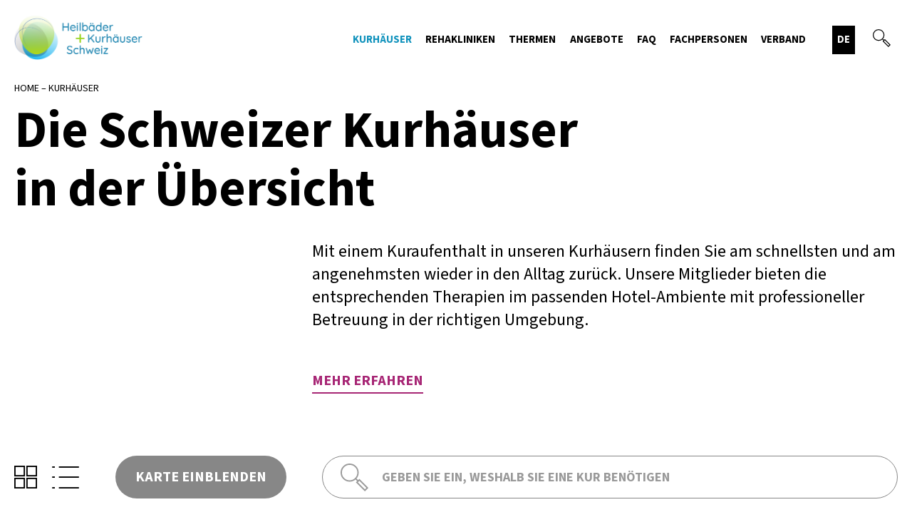

--- FILE ---
content_type: text/html; charset=UTF-8
request_url: https://www.kuren.ch/de/kurhaeuser/
body_size: 13802
content:

<!DOCTYPE HTML>
<html lang="de">
<head>
	<meta charset="UTF-8">
	<meta name="viewport" content="width=device-width, initial-scale=1.0, maximum-scale=1.0">
	<meta name="author" content="Heilbäder und Kurhäuser Schweiz, Espaces Thermaux et Maisons de Cure Suisses">
	<meta name="keywords" content="Rehabilitation, Kuren, Heilbaden, Gesundheit, Rééducation, Cure, Espaces Thermaux, Santé">
	
	<title>Kurhäuser - Heilbäder und Kurhäuser Schweiz</title>
<link crossorigin data-rocket-preconnect href="https://www.googletagmanager.com" rel="preconnect">
<link crossorigin data-rocket-preconnect href="https://maps.googleapis.com" rel="preconnect"><link rel="preload" data-rocket-preload as="image" href="https://www.kuren.ch/wp-content/themes/kuren/assets/images/logo_hks_quer_de.png" fetchpriority="high">
	<link rel="pingback" href="https://www.kuren.ch/wp/xmlrpc.php" />
	<meta name='robots' content='index, follow, max-image-preview:large, max-snippet:-1, max-video-preview:-1' />
	<style>img:is([sizes="auto" i], [sizes^="auto," i]) { contain-intrinsic-size: 3000px 1500px }</style>
	
	<!-- This site is optimized with the Yoast SEO plugin v25.6 - https://yoast.com/wordpress/plugins/seo/ -->
	<title>Kurhäuser - Heilbäder und Kurhäuser Schweiz</title>
	<meta name="description" content="Mit einem Kuraufenthalt in unseren Kurhäusern finden Sie am schnellsten und am angenehmsten wieder in den Alltag zurück." />
	<link rel="canonical" href="https://www.kuren.ch/de/kurhaeuser/" />
	<meta property="og:locale" content="de_DE" />
	<meta property="og:type" content="article" />
	<meta property="og:title" content="Kurhäuser - Heilbäder und Kurhäuser Schweiz" />
	<meta property="og:description" content="Mit einem Kuraufenthalt in unseren Kurhäusern finden Sie am schnellsten und am angenehmsten wieder in den Alltag zurück." />
	<meta property="og:url" content="https://www.kuren.ch/de/kurhaeuser/" />
	<meta property="og:site_name" content="Heilbäder und Kurhäuser Schweiz" />
	<meta property="article:publisher" content="https://www.facebook.com/KurenSchweiz/" />
	<meta property="article:modified_time" content="2022-03-25T16:22:38+00:00" />
	<meta name="twitter:card" content="summary_large_image" />
	<script type="application/ld+json" class="yoast-schema-graph">{"@context":"https://schema.org","@graph":[{"@type":"WebPage","@id":"https://www.kuren.ch/de/kurhaeuser/","url":"https://www.kuren.ch/de/kurhaeuser/","name":"Kurhäuser - Heilbäder und Kurhäuser Schweiz","isPartOf":{"@id":"https://www.kuren.ch/de/#website"},"datePublished":"2022-03-15T11:27:45+00:00","dateModified":"2022-03-25T16:22:38+00:00","description":"Mit einem Kuraufenthalt in unseren Kurhäusern finden Sie am schnellsten und am angenehmsten wieder in den Alltag zurück.","breadcrumb":{"@id":"https://www.kuren.ch/de/kurhaeuser/#breadcrumb"},"inLanguage":"de-DE","potentialAction":[{"@type":"ReadAction","target":["https://www.kuren.ch/de/kurhaeuser/"]}]},{"@type":"BreadcrumbList","@id":"https://www.kuren.ch/de/kurhaeuser/#breadcrumb","itemListElement":[{"@type":"ListItem","position":1,"name":"Startseite","item":"https://www.kuren.ch/de/"},{"@type":"ListItem","position":2,"name":"Kurhäuser"}]},{"@type":"WebSite","@id":"https://www.kuren.ch/de/#website","url":"https://www.kuren.ch/de/","name":"Heilbäder und Kurhäuser Schweiz","description":"Ihre direkte Verbindung zu mehr und neuer Lebensfreude","publisher":{"@id":"https://www.kuren.ch/de/#organization"},"potentialAction":[{"@type":"SearchAction","target":{"@type":"EntryPoint","urlTemplate":"https://www.kuren.ch/de/?s={search_term_string}"},"query-input":{"@type":"PropertyValueSpecification","valueRequired":true,"valueName":"search_term_string"}}],"inLanguage":"de-DE"},{"@type":"Organization","@id":"https://www.kuren.ch/de/#organization","name":"Heilbäder und Kurhäuser Schweiz","url":"https://www.kuren.ch/de/","logo":{"@type":"ImageObject","inLanguage":"de-DE","@id":"https://www.kuren.ch/de/#/schema/logo/image/","url":false,"contentUrl":false,"width":118,"height":147,"caption":"Heilbäder und Kurhäuser Schweiz"},"image":{"@id":"https://www.kuren.ch/de/#/schema/logo/image/"},"sameAs":["https://www.facebook.com/KurenSchweiz/","https://www.instagram.com/heilbaeder_kurhaeuser/"]}]}</script>
	<!-- / Yoast SEO plugin. -->



<script>function gtag(){dataLayer.push(arguments)}window.dataLayer=window.dataLayer||[],null===localStorage.getItem("consent")?gtag("consent","default",{ad_storage:"denied",ad_user_data:"denied",ad_personalization:"denied",analytics_storage:"denied"}):gtag("consent","default",JSON.parse(localStorage.getItem("consent")));</script><style id='classic-theme-styles-inline-css'>
/*! This file is auto-generated */
.wp-block-button__link{color:#fff;background-color:#32373c;border-radius:9999px;box-shadow:none;text-decoration:none;padding:calc(.667em + 2px) calc(1.333em + 2px);font-size:1.125em}.wp-block-file__button{background:#32373c;color:#fff;text-decoration:none}
</style>
<link rel='stylesheet' id='cookieconsent-css-css' href='https://www.kuren.ch/wp-content/plugins/cookieconsent/css/cookieconsent.min.css?ver=1769159491' media='all' />
<link data-minify="1" rel='stylesheet' id='wpdm-fonticon-css' href='https://www.kuren.ch/wp-content/cache/min/1/wp-content/plugins/download-manager/assets/wpdm-iconfont/css/wpdm-icons.css?ver=1769530569' media='all' />
<link rel='stylesheet' id='wpdm-front-css' href='https://www.kuren.ch/wp-content/plugins/download-manager/assets/css/front.min.css?ver=6.8.2' media='all' />
<link data-minify="1" rel='stylesheet' id='wpa-css-css' href='https://www.kuren.ch/wp-content/cache/min/1/wp-content/plugins/honeypot/includes/css/wpa.css?ver=1769530569' media='all' />
<link rel='stylesheet' id='wpml-legacy-dropdown-click-0-css' href='https://www.kuren.ch/wp-content/plugins/sitepress-multilingual-cms/templates/language-switchers/legacy-dropdown-click/style.min.css?ver=1' media='all' />
<style id='wpml-legacy-dropdown-click-0-inline-css'>
.wpml-ls-statics-shortcode_actions{background-color:#eeeeee;}.wpml-ls-statics-shortcode_actions, .wpml-ls-statics-shortcode_actions .wpml-ls-sub-menu, .wpml-ls-statics-shortcode_actions a {border-color:#cdcdcd;}.wpml-ls-statics-shortcode_actions a, .wpml-ls-statics-shortcode_actions .wpml-ls-sub-menu a, .wpml-ls-statics-shortcode_actions .wpml-ls-sub-menu a:link, .wpml-ls-statics-shortcode_actions li:not(.wpml-ls-current-language) .wpml-ls-link, .wpml-ls-statics-shortcode_actions li:not(.wpml-ls-current-language) .wpml-ls-link:link {color:#444444;background-color:#ffffff;}.wpml-ls-statics-shortcode_actions .wpml-ls-sub-menu a:hover,.wpml-ls-statics-shortcode_actions .wpml-ls-sub-menu a:focus, .wpml-ls-statics-shortcode_actions .wpml-ls-sub-menu a:link:hover, .wpml-ls-statics-shortcode_actions .wpml-ls-sub-menu a:link:focus {color:#000000;background-color:#eeeeee;}.wpml-ls-statics-shortcode_actions .wpml-ls-current-language > a {color:#444444;background-color:#ffffff;}.wpml-ls-statics-shortcode_actions .wpml-ls-current-language:hover>a, .wpml-ls-statics-shortcode_actions .wpml-ls-current-language>a:focus {color:#000000;background-color:#eeeeee;}
</style>
<link rel='stylesheet' id='wpml-menu-item-0-css' href='https://www.kuren.ch/wp-content/plugins/sitepress-multilingual-cms/templates/language-switchers/menu-item/style.min.css?ver=1' media='all' />
<link data-minify="1" rel='stylesheet' id='featherlight-css-css' href='https://www.kuren.ch/wp-content/cache/min/1/wp-content/themes/kuren/assets/source/sass/addons/featherlight.css?ver=1769530569' media='all' />
<link rel='stylesheet' id='datepicker-css-css' href='https://www.kuren.ch/wp-content/themes/kuren/assets/source/sass/addons/datepicker.min.css?ver=1769159493' media='all' />
<link data-minify="1" rel='stylesheet' id='theme-style-css' href='https://www.kuren.ch/wp-content/cache/min/1/wp-content/themes/kuren/style.css?ver=1769530569' media='all' />
<link data-minify="1" rel='stylesheet' id='custom-style-css' href='https://www.kuren.ch/wp-content/cache/min/1/wp-content/themes/kuren/assets/dist/css/main.css?ver=1769530569' media='all' />
<link rel='stylesheet' id='wp-featherlight-css' href='https://www.kuren.ch/wp-content/plugins/wp-featherlight/css/wp-featherlight.min.css?ver=1.3.4' media='all' />
<link rel='stylesheet' id='um_modal-css' href='https://www.kuren.ch/wp-content/plugins/ultimate-member/assets/css/um-modal.min.css?ver=2.10.5' media='all' />
<link rel='stylesheet' id='um_ui-css' href='https://www.kuren.ch/wp-content/plugins/ultimate-member/assets/libs/jquery-ui/jquery-ui.min.css?ver=1.13.2' media='all' />
<link rel='stylesheet' id='um_tipsy-css' href='https://www.kuren.ch/wp-content/plugins/ultimate-member/assets/libs/tipsy/tipsy.min.css?ver=1.0.0a' media='all' />
<link data-minify="1" rel='stylesheet' id='um_raty-css' href='https://www.kuren.ch/wp-content/cache/min/1/wp-content/plugins/ultimate-member/assets/libs/raty/um-raty.min.css?ver=1769530569' media='all' />
<link rel='stylesheet' id='select2-css' href='https://www.kuren.ch/wp-content/plugins/ultimate-member/assets/libs/select2/select2.min.css?ver=4.0.13' media='all' />
<link rel='stylesheet' id='um_fileupload-css' href='https://www.kuren.ch/wp-content/plugins/ultimate-member/assets/css/um-fileupload.min.css?ver=2.10.5' media='all' />
<link rel='stylesheet' id='um_confirm-css' href='https://www.kuren.ch/wp-content/plugins/ultimate-member/assets/libs/um-confirm/um-confirm.min.css?ver=1.0' media='all' />
<link rel='stylesheet' id='um_datetime-css' href='https://www.kuren.ch/wp-content/plugins/ultimate-member/assets/libs/pickadate/default.min.css?ver=3.6.2' media='all' />
<link rel='stylesheet' id='um_datetime_date-css' href='https://www.kuren.ch/wp-content/plugins/ultimate-member/assets/libs/pickadate/default.date.min.css?ver=3.6.2' media='all' />
<link rel='stylesheet' id='um_datetime_time-css' href='https://www.kuren.ch/wp-content/plugins/ultimate-member/assets/libs/pickadate/default.time.min.css?ver=3.6.2' media='all' />
<link data-minify="1" rel='stylesheet' id='um_fonticons_ii-css' href='https://www.kuren.ch/wp-content/cache/min/1/wp-content/plugins/ultimate-member/assets/libs/legacy/fonticons/fonticons-ii.min.css?ver=1769530569' media='all' />
<link data-minify="1" rel='stylesheet' id='um_fonticons_fa-css' href='https://www.kuren.ch/wp-content/cache/min/1/wp-content/plugins/ultimate-member/assets/libs/legacy/fonticons/fonticons-fa.min.css?ver=1769530569' media='all' />
<link data-minify="1" rel='stylesheet' id='um_fontawesome-css' href='https://www.kuren.ch/wp-content/cache/min/1/wp-content/plugins/ultimate-member/assets/css/um-fontawesome.min.css?ver=1769530569' media='all' />
<link rel='stylesheet' id='um_common-css' href='https://www.kuren.ch/wp-content/plugins/ultimate-member/assets/css/common.min.css?ver=2.10.5' media='all' />
<link rel='stylesheet' id='um_responsive-css' href='https://www.kuren.ch/wp-content/plugins/ultimate-member/assets/css/um-responsive.min.css?ver=2.10.5' media='all' />
<link rel='stylesheet' id='um_styles-css' href='https://www.kuren.ch/wp-content/plugins/ultimate-member/assets/css/um-styles.min.css?ver=2.10.5' media='all' />
<link rel='stylesheet' id='um_crop-css' href='https://www.kuren.ch/wp-content/plugins/ultimate-member/assets/libs/cropper/cropper.min.css?ver=1.6.1' media='all' />
<link rel='stylesheet' id='um_profile-css' href='https://www.kuren.ch/wp-content/plugins/ultimate-member/assets/css/um-profile.min.css?ver=2.10.5' media='all' />
<link rel='stylesheet' id='um_account-css' href='https://www.kuren.ch/wp-content/plugins/ultimate-member/assets/css/um-account.min.css?ver=2.10.5' media='all' />
<link rel='stylesheet' id='um_misc-css' href='https://www.kuren.ch/wp-content/plugins/ultimate-member/assets/css/um-misc.min.css?ver=2.10.5' media='all' />
<link rel='stylesheet' id='um_default_css-css' href='https://www.kuren.ch/wp-content/plugins/ultimate-member/assets/css/um-old-default.min.css?ver=2.10.5' media='all' />
<link data-minify="1" rel='stylesheet' id='elementor-gf-local-roboto-css' href='https://www.kuren.ch/wp-content/cache/min/1/wp-content/uploads/elementor/google-fonts/css/roboto.css?ver=1769530569' media='all' />
<link data-minify="1" rel='stylesheet' id='elementor-gf-local-robotoslab-css' href='https://www.kuren.ch/wp-content/cache/min/1/wp-content/uploads/elementor/google-fonts/css/robotoslab.css?ver=1769530569' media='all' />
<script id="wpml-cookie-js-extra">
var wpml_cookies = {"wp-wpml_current_language":{"value":"de","expires":1,"path":"\/"}};
var wpml_cookies = {"wp-wpml_current_language":{"value":"de","expires":1,"path":"\/"}};
</script>
<script data-minify="1" src="https://www.kuren.ch/wp-content/cache/min/1/wp-content/plugins/sitepress-multilingual-cms/res/js/cookies/language-cookie.js?ver=1769530567" id="wpml-cookie-js" defer data-wp-strategy="defer"></script>
<script src="https://www.kuren.ch/wp-content/plugins/cookieconsent/js/cookieconsent.min.js?ver=1769159491" id="cookieconsent-js-js"></script>
<script id="cookieconsent-init-js-js-extra">
var cookieconsent_settings = {"language":"de","domain":"kuren.ch"};
</script>
<script data-minify="1" src="https://www.kuren.ch/wp-content/cache/min/1/wp-content/plugins/cookieconsent/js/cookieconsent_init.js?ver=1769530567" id="cookieconsent-init-js-js"></script>
<script src="https://www.kuren.ch/wp/wp-includes/js/jquery/jquery.min.js?ver=3.7.1" id="jquery-core-js"></script>
<script src="https://www.kuren.ch/wp/wp-includes/js/jquery/jquery-migrate.min.js?ver=3.4.1" id="jquery-migrate-js"></script>
<script src="https://www.kuren.ch/wp-content/plugins/download-manager/assets/js/wpdm.min.js?ver=6.8.2" id="wpdm-frontend-js-js"></script>
<script id="wpdm-frontjs-js-extra">
var wpdm_url = {"home":"https:\/\/www.kuren.ch\/de\/","site":"https:\/\/www.kuren.ch\/wp\/","ajax":"https:\/\/www.kuren.ch\/wp\/wp-admin\/admin-ajax.php"};
var wpdm_js = {"spinner":"<i class=\"wpdm-icon wpdm-sun wpdm-spin\"><\/i>","client_id":"3826f6c429d3ad3aca718ea4f0b8fcf1"};
var wpdm_strings = {"pass_var":"Password Verified!","pass_var_q":"Bitte klicke auf den folgenden Button, um den Download zu starten.","start_dl":"Download starten"};
</script>
<script src="https://www.kuren.ch/wp-content/plugins/download-manager/assets/js/front.min.js?ver=3.3.19" id="wpdm-frontjs-js"></script>
<script src="https://www.kuren.ch/wp-content/plugins/sitepress-multilingual-cms/templates/language-switchers/legacy-dropdown-click/script.min.js?ver=1" id="wpml-legacy-dropdown-click-0-js"></script>
<script data-minify="1" src="https://www.kuren.ch/wp-content/cache/min/1/wp-content/themes/kuren/assets/source/js/addons/featherlight.js?ver=1769530567" id="featherlight-js"></script>
<script data-minify="1" src="https://www.kuren.ch/wp-content/cache/min/1/wp-content/themes/kuren/assets/source/js/addons/featherlight-gallery.js?ver=1769530567" id="featherlight-gallery-js"></script>
<script src="https://www.kuren.ch/wp-content/themes/kuren/assets/source/js/addons/datepicker.min.js?ver=1769159493" id="datepicker-js-js"></script>
<script data-minify="1" src="https://www.kuren.ch/wp-content/cache/min/1/wp-content/themes/kuren/assets/source/js/addons/maps.markercluster.js?ver=1769530567" id="maps-markercluster-js"></script>
<script data-minify="1" src="https://www.kuren.ch/wp-content/cache/min/1/wp-content/themes/kuren/assets/dist/js/main.js?ver=1769530567" id="custom-js-js"></script>
<script src="https://www.kuren.ch/wp-content/plugins/ultimate-member/assets/js/um-gdpr.min.js?ver=2.10.5" id="um-gdpr-js"></script>
<link rel="https://api.w.org/" href="https://www.kuren.ch/de/wp-json/" /><link rel="alternate" title="JSON" type="application/json" href="https://www.kuren.ch/de/wp-json/wp/v2/pages/10873/" /><link rel='shortlink' href='https://www.kuren.ch/de/?p=10873' />
<link rel="alternate" title="oEmbed (JSON)" type="application/json+oembed" href="https://www.kuren.ch/de/wp-json/oembed/1.0/embed/?url=https%3A%2F%2Fwww.kuren.ch%2Fde%2Fkurhaeuser%2F" />
<link rel="alternate" title="oEmbed (XML)" type="text/xml+oembed" href="https://www.kuren.ch/de/wp-json/oembed/1.0/embed/?url=https%3A%2F%2Fwww.kuren.ch%2Fde%2Fkurhaeuser%2F&#038;format=xml" />
<meta name="generator" content="WPML ver:4.7.1 stt:4,3;" />
<link rel="icon" type="image/png" href="/wp-content/uploads/fbrfg/favicon-96x96.png" sizes="96x96" />
<link rel="icon" type="image/svg+xml" href="/wp-content/uploads/fbrfg/favicon.svg" />
<link rel="shortcut icon" href="/wp-content/uploads/fbrfg/favicon.ico" />
<link rel="apple-touch-icon" sizes="180x180" href="/wp-content/uploads/fbrfg/apple-touch-icon.png" />
<link rel="manifest" href="/wp-content/uploads/fbrfg/site.webmanifest" />            <!-- Google Tag Manager -->
            <script>(function(w,d,s,l,i){w[l]=w[l]||[];w[l].push({'gtm.start':
            new Date().getTime(),event:'gtm.js'});var f=d.getElementsByTagName(s)[0],
            j=d.createElement(s),dl=l!='dataLayer'?'&l='+l:'';j.async=true;j.src=
            'https://www.googletagmanager.com/gtm.js?id='+i+dl;f.parentNode.insertBefore(j,f);
            })(window,document,'script','dataLayer','GTM-MCR3QZ7');</script>
            <!-- End Google Tag Manager -->
            <meta name="generator" content="Elementor 3.30.4; features: additional_custom_breakpoints; settings: css_print_method-internal, google_font-enabled, font_display-auto">
			<style>
				.e-con.e-parent:nth-of-type(n+4):not(.e-lazyloaded):not(.e-no-lazyload),
				.e-con.e-parent:nth-of-type(n+4):not(.e-lazyloaded):not(.e-no-lazyload) * {
					background-image: none !important;
				}
				@media screen and (max-height: 1024px) {
					.e-con.e-parent:nth-of-type(n+3):not(.e-lazyloaded):not(.e-no-lazyload),
					.e-con.e-parent:nth-of-type(n+3):not(.e-lazyloaded):not(.e-no-lazyload) * {
						background-image: none !important;
					}
				}
				@media screen and (max-height: 640px) {
					.e-con.e-parent:nth-of-type(n+2):not(.e-lazyloaded):not(.e-no-lazyload),
					.e-con.e-parent:nth-of-type(n+2):not(.e-lazyloaded):not(.e-no-lazyload) * {
						background-image: none !important;
					}
				}
			</style>
					<style id="wp-custom-css">
			body.page-id-28940 h1{
		max-width: 1000px;
}		</style>
		<meta name="generator" content="WordPress Download Manager 3.3.19" />
                <style>
        /* WPDM Link Template Styles */        </style>
                <style>

            :root {
                --color-primary: #4a8eff;
                --color-primary-rgb: 74, 142, 255;
                --color-primary-hover: #5998ff;
                --color-primary-active: #3281ff;
                --color-secondary: #6c757d;
                --color-secondary-rgb: 108, 117, 125;
                --color-secondary-hover: #6c757d;
                --color-secondary-active: #6c757d;
                --color-success: #018e11;
                --color-success-rgb: 1, 142, 17;
                --color-success-hover: #0aad01;
                --color-success-active: #0c8c01;
                --color-info: #2CA8FF;
                --color-info-rgb: 44, 168, 255;
                --color-info-hover: #2CA8FF;
                --color-info-active: #2CA8FF;
                --color-warning: #FFB236;
                --color-warning-rgb: 255, 178, 54;
                --color-warning-hover: #FFB236;
                --color-warning-active: #FFB236;
                --color-danger: #ff5062;
                --color-danger-rgb: 255, 80, 98;
                --color-danger-hover: #ff5062;
                --color-danger-active: #ff5062;
                --color-green: #30b570;
                --color-blue: #0073ff;
                --color-purple: #8557D3;
                --color-red: #ff5062;
                --color-muted: rgba(69, 89, 122, 0.6);
                --wpdm-font: "Sen", -apple-system, BlinkMacSystemFont, "Segoe UI", Roboto, Helvetica, Arial, sans-serif, "Apple Color Emoji", "Segoe UI Emoji", "Segoe UI Symbol";
            }

            .wpdm-download-link.btn.btn-primary {
                border-radius: 4px;
            }


        </style>
        <meta name="generator" content="WP Rocket 3.19.2.1" data-wpr-features="wpr_minify_js wpr_preconnect_external_domains wpr_oci wpr_minify_css wpr_preload_links wpr_desktop" /></head>

<body class="wp-singular page-template page-template-t-category page-template-t-category-php page page-id-10873 wp-theme-hello-elementor wp-child-theme-kuren wp-featherlight-captions elementor-default elementor-kit-10831">
	<script type="text/template" charset="utf-8" id="dataprotection-form-note"><div class="dataprotection-note">Bitte beachten Sie <a href="/ueber-uns/heilbaeder-und-kurhaeuser-schweiz/datenschutzerklaerung/" target="_blank">unsere Datenschutzerklärung</a></div></script>
	<div  style="" class="bg-color-white main-div">
		<header class="no_print" id="header" >
			<div  id="header_inner_wrapper">
				<a class="logo-wrapper" href="/de"><img fetchpriority="high" class="logo" src="https://www.kuren.ch/wp-content/themes/kuren/assets/images/logo_hks_quer_de.png" alt="Logo" /></a>
				<input type="checkbox" id="mobile-hauptmenu" />
				<label aria-label="Menü öffnen" role="button" tabindex="0" class="mobile-hamburger hamburger hamburger--collapse" for="mobile-hauptmenu">
					<span class="hamburger-box"><span class="hamburger-inner"></span></span>
				</label>
			</div>
			<div  class="menu-hauptnavigation-container"><ul id="menu-hauptnavigation" class="menu"><li id="menu-item-10879" class="menu-item menu-item-type-post_type menu-item-object-page current-menu-item page_item page-item-10873 current_page_item menu-item-10879"><a href="https://www.kuren.ch/de/kurhaeuser/" aria-current="page">Kurhäuser</a></li>
<li id="menu-item-10880" class="menu-item menu-item-type-post_type menu-item-object-page menu-item-10880"><a href="https://www.kuren.ch/de/rehakliniken/">Rehakliniken</a></li>
<li id="menu-item-10878" class="menu-item menu-item-type-post_type menu-item-object-page menu-item-10878"><a href="https://www.kuren.ch/de/thermen/">Thermen</a></li>
<li id="menu-item-11108" class="menu-item menu-item-type-custom menu-item-object-custom menu-item-has-children menu-item-11108"><a href="/de/praevention">Angebote</a>
<ul class="sub-menu">
	<li id="menu-item-10881" class="menu-item menu-item-type-post_type menu-item-object-page menu-item-10881"><a href="https://www.kuren.ch/de/praevention/">Prävention</a></li>
	<li id="menu-item-11110" class="menu-item menu-item-type-post_type menu-item-object-page menu-item-11110"><a href="https://www.kuren.ch/de/verband/entlastung/">Entlastung</a></li>
</ul>
</li>
<li id="menu-item-10864" class="menu-item menu-item-type-post_type menu-item-object-page menu-item-10864"><a href="https://www.kuren.ch/de/faq/">FAQ</a></li>
<li id="menu-item-4190" class="menu-item menu-item-type-post_type menu-item-object-page menu-item-has-children menu-item-4190"><a href="https://www.kuren.ch/de/fachpersonen/aerzte/">Fachpersonen</a>
<ul class="sub-menu">
	<li id="menu-item-11300" class="menu-item menu-item-type-post_type menu-item-object-page menu-item-11300"><a href="https://www.kuren.ch/de/fachpersonen/aerzte/">Ärzte</a></li>
	<li id="menu-item-11301" class="menu-item menu-item-type-post_type menu-item-object-page menu-item-11301"><a href="https://www.kuren.ch/de/fachpersonen/sozialdienste/">Sozialdienste</a></li>
	<li id="menu-item-11302" class="menu-item menu-item-type-post_type menu-item-object-page menu-item-11302"><a href="https://www.kuren.ch/de/fachpersonen/versicherer/">Versicherer</a></li>
</ul>
</li>
<li id="menu-item-11238" class="menu-item menu-item-type-custom menu-item-object-custom menu-item-has-children menu-item-11238"><a href="/de/verband/heilbaeder-und-kurhaeuser-schweiz/">Verband</a>
<ul class="sub-menu">
	<li id="menu-item-10883" class="menu-item menu-item-type-post_type menu-item-object-page menu-item-10883"><a href="https://www.kuren.ch/de/verband/heilbaeder-und-kurhaeuser-schweiz/">Aufgaben und Ziele</a></li>
	<li id="menu-item-10884" class="menu-item menu-item-type-post_type menu-item-object-page menu-item-10884"><a href="https://www.kuren.ch/de/verband/mitglieder/">Mitglieder</a></li>
	<li id="menu-item-27378" class="menu-item menu-item-type-post_type menu-item-object-page menu-item-27378"><a href="https://www.kuren.ch/de/intern/">Interne Mitgliederseite</a></li>
	<li id="menu-item-26052" class="menu-item menu-item-type-post_type menu-item-object-page menu-item-26052"><a href="https://www.kuren.ch/de/verband/verbandsleitung/">Verbandsleitung</a></li>
	<li id="menu-item-25987" class="menu-item menu-item-type-post_type menu-item-object-page menu-item-25987"><a href="https://www.kuren.ch/de/verband/geschaeftsstelle/">Geschäftsstelle</a></li>
	<li id="menu-item-26058" class="menu-item menu-item-type-post_type menu-item-object-page menu-item-26058"><a href="https://www.kuren.ch/de/verband/downloads/">Downloads</a></li>
	<li id="menu-item-10885" class="menu-item menu-item-type-post_type menu-item-object-page menu-item-10885"><a href="https://www.kuren.ch/de/verband/medien/">Medien</a></li>
	<li id="menu-item-10886" class="menu-item menu-item-type-post_type menu-item-object-page menu-item-10886"><a href="https://www.kuren.ch/de/verband/katalog/">Katalog bestellen</a></li>
	<li id="menu-item-13388" class="menu-item menu-item-type-post_type menu-item-object-page menu-item-13388"><a href="https://www.kuren.ch/de/verband/gutschein/">Geschenkgutschein</a></li>
	<li id="menu-item-26053" class="menu-item menu-item-type-post_type menu-item-object-page menu-item-26053"><a href="https://www.kuren.ch/de/verband/buch/">Buch Thermen der Schweiz</a></li>
	<li id="menu-item-15687" class="menu-item menu-item-type-post_type menu-item-object-page menu-item-15687"><a href="https://www.kuren.ch/de/verband/partner/">Partner</a></li>
</ul>
</li>
<li id="menu-item-wpml-ls-298-de" class="menu-item-language menu-item-language-current menu-item wpml-ls-slot-298 wpml-ls-item wpml-ls-item-de wpml-ls-current-language wpml-ls-menu-item wpml-ls-first-item menu-item-type-wpml_ls_menu_item menu-item-object-wpml_ls_menu_item menu-item-has-children menu-item-wpml-ls-298-de"><a href="https://www.kuren.ch/de/kurhaeuser/" title="Wechseln zu DE"><span class="wpml-ls-display">DE</span></a>
<ul class="sub-menu">
	<li id="menu-item-wpml-ls-298-fr" class="menu-item-language menu-item wpml-ls-slot-298 wpml-ls-item wpml-ls-item-fr wpml-ls-menu-item wpml-ls-last-item menu-item-type-wpml_ls_menu_item menu-item-object-wpml_ls_menu_item menu-item-wpml-ls-298-fr"><a href="https://www.kuren.ch/fr/cures/" title="Wechseln zu FR"><span class="wpml-ls-display">FR</span></a></li>
</ul>
</li>
<li role='button' tabindex='0' style='display:flex;flex-direction:column' class='searchWrapper'>
                <label style='display:none;font-size:16px' for='search-field'>Suchbegriff eingeben</label>
                <input id='search-field' type='text' spellcheck=false autocorrect='off' autocomplete='off' autocapitalize='off' class='search-field autocomplete' />
                <div class='info' ><a class='link' href='/de/suche/'>Suchbegriffe kombinieren</a></a>
            </li></ul></div>		</header>
		<div class="container">
			<div class="breadcrumb no_print"><a href="/de">Home</a> <span class="delim">&ndash;</span> <span class="current">Kurhäuser</span></div>			<div id="content">

<div class="betriebe-type-kur">
	<h1>Die Schweizer Kurhäuser in der Übersicht</h1><div class='flex justify-end'><div class='max-width-822'><p>Mit einem Kuraufenthalt in unseren Kurhäusern finden Sie am schnellsten und am angenehmsten wieder in den Alltag zurück. Unsere Mitglieder bieten die entsprechenden Therapien im passenden Hotel-Ambiente mit professioneller Betreuung in der richtigen Umgebung.</p>
<p>&nbsp;</p>
<div class='margin-top-20 margin-bottom-90-md margin-bottom-30-md-max '><div><a href='/verband/wer-bezahlt-fuer-rehabilitation-und-kuraufenthalt/' class='link learnmore'>Mehr erfahren</a></div></div></div></div>	<div class="filter-row flex align-center margin-bottom-40">
		<img height="32" tabindex="0" role="button" alt="Kachel-Ansicht" class="display-inline-block cursor-pointer margin-right-20 margin-bottom-20-sm margin-bottom-0-lg show-grid" width="32" src="https://www.kuren.ch/wp-content/themes/kuren/assets/images/gridview.svg" />
		<img height="31" tabindex="0" role="button" alt="Listen-Ansicht" class="display-inline-block cursor-pointer margin-right-50 margin-bottom-20-sm margin-bottom-0-lg show-list" width="40" src="https://www.kuren.ch/wp-content/themes/kuren/assets/images/listview.svg" />
		<button class="toggle-map de new-button margin-right-50 margin-bottom-20-sm margin-bottom-0-lg"></button>
		    <input id="autoComplete" type="text" spellcheck=false autocorrect="off" autocomplete="off" autocapitalize="off" class="full-width search-field autocomplete" />
	
		
	</div>
	
	<div id="search-controls" class="margin-bottom-40" style="display:none">
		<section class="the-map" style="display: none"></section>

		<script>
		(function(){
			var mapBox;
			var googleMap;
			var center = {lat: 45.7912769, lng: 5.9814056};
			var isFullScreen = false;
			var mapClusters = {};
			var knownPoints = {}; // Avoid multiple markers at the exact same lat/lng.

			var icon = {
				path: "M9.816.176C7.465.454 5.623 1.24 3.849 2.73 2.209 4.115.921 6.301.442 8.54c-.105.487-.185.974-.135 2.373.088 2.419.731 3.587 2.067 6.761.871 2.069 2.441 5.182 3.302 7.016 2.763 5.87 3.002 6.364 3.249 6.649.51.599 1.409.824 2.052.802.709-.025 1.28-.315 1.722-.682.285-.24.404-.495 3.864-7.855 1.422-3.047 3.017-6.431 3.526-7.524 1.041-2.209 1.221-2.763 1.37-4.261.277-2.755-.591-5.638-2.336-7.772-1.003-1.235-2.051-2.059-3.541-2.8C14.444.686 13.388.364 12.137.214 11.509.139 10.333.117 9.816.176zm2.381 5.391c1.85.48 3.4 2.037 3.871 3.894.18.711.195 1.872.03 2.575-.06.27-.239.757-.404 1.086-.711 1.475-1.969 2.486-3.594 2.89-.868.217-2.194.172-2.927-.097-.869-.322-1.49-.719-2.134-1.37-.495-.494-.674-.742-.959-1.318-.464-.943-.599-1.498-.591-2.463 0-.936.194-1.73.591-2.471.869-1.573 2.202-2.508 4.051-2.845.472-.09 1.505-.03 2.066.119z",
				fillColor: '#822464',
				strokeColor: '#C294B4',
				fillOpacity: 1,
				strokeWeight: .5,
				scale: 1
			};

			function addMarker(point) {
				var marker, infowindow, posKey = '';

				point.map  = googleMap;
				point.icon = icon;
				point.icon.anchor = new google.maps.Point(10,30);

				if ( point.position && point.position.lat ) {
					var actualLat = point.position.lat,
						actualLng = point.position.lng,
						offset;

					posKey = actualLat + '|' + actualLng;

					// Prevent multiple markers at the exact same location.
					while ( true === knownPoints[ posKey ] ) {
						offset = Math.floor(Math.random() * 2) + 8 + Math.random(); // 8.01 - 10.99

						actualLat = point.position.lat + ( (Math.random()<0.5?-1:1) * offset / 17500);
						actualLng = point.position.lng + ( (Math.random()<0.5?-1:1) * offset / 17500);
						posKey = actualLat + '|' + actualLng;
					}
					knownPoints[ posKey ] = true;

					point.position = new google.maps.LatLng(actualLat, actualLng);
					marker = new google.maps.Marker(point);

					infowindow = new google.maps.InfoWindow({
						minWidth: 350,
						//content: '<div class="mapinfo"><p><b>' + point.title + '</b></p><p class="small address">' + point.address + '</p><p><img src="' + point.img + '" /><p style="margin-bottom-10"><a class="link" href="' + point.url + '">Details</a></p></div><br/>',
						content: '<div class="mapinfo"><p><b>' + point.title + '</b></p><p style="font-size:17px" class="address">' + point.address + '</p><p><p ><a class="link" href="' + point.url + '">Details</a></p></div><br/>',
					});
					marker.addListener('click', function() {
						infowindow.open(googleMap, marker);
					});

					googleMap.markers.push(marker);
					return marker;
				}
			}

			function compare(a, b) {
				const titleA = a.title.toUpperCase();
				const titleB = b.title.toUpperCase();

				let comparison = 0;
				if (titleA > titleB) {
					comparison = 1;
				} else if (titleA < titleB) {
					comparison = -1;
				}
				return comparison;
			}

			function resetMap() {
				jQuery.each(googleMap.markers, function(i, marker) {
					marker.setMap(null);
				});

				for ( var region in mapClusters ) {
					mapClusters[region].clearMarkers();
				}
				mapClusters = {};
				googleMap.markers = [];
			}

			window.centerMap = function centerMap() {
				var bounds = new google.maps.LatLngBounds();

				jQuery.each(googleMap.markers, function(i, marker) {
					var latlng = new google.maps.LatLng(marker.position.lat(), marker.position.lng());
					bounds.extend(latlng);
				});

				// only 1 marker?
				if (googleMap.markers.length == 1) {
					// set center of googleMap
					googleMap.setCenter(bounds.getCenter());
					googleMap.setZoom(16);
				} else {
					// fit to bounds
					googleMap.fitBounds(bounds);
				}
			};

			window.showMarkers = function showMarkers( points ) {
				var regions = {};

				resetMap();
				points.sort(compare);

				jQuery.each(points, function(i, point) {
					var marker = addMarker(point);
					var region = point.regionId || 0;

					if(undefined === regions[region]) {
						regions[region] = [];
					}
					regions[region].push(marker);
				});

				for (var region in regions) {
					mapClusters[region] = new MarkerClusterer(
						googleMap,
						regions[region],
						{
							imagePath: "https://www.kuren.ch/wp-content/themes/kuren/assets/images/markerclusterer/m"
						}
					);
				}

				centerMap();
			};

			window.initMap = function initialize() {
				mapBox = jQuery('.the-map').show();

				googleMap = new google.maps.Map(mapBox[0], {
					zoom: 8,
					minZoom: 6, // Most of europe visible.
					maxZoom: 17, // City details and road names.
					center: center,
					styles: [{
						stylers: [{
							saturation: -95
						}]
					}],
				});

				googleMap.markers = [];

				google.maps.event.addDomListener(googleMap, 'bounds_changed', function() {
					var mapDiv = jQuery(googleMap.getDiv());
					var isFullHeight = mapDiv.children().eq(0).height() == window.innerHeight;
					var isFullWidth = mapDiv.children().eq(0).width() == window.innerWidth;

					if (isFullHeight && isFullWidth && !isFullScreen) {
						isFullScreen = true;
						centerMap();
					} else if (!isFullWidth || !isFullHeight){
						if (isFullScreen) {
							centerMap();
						}
						isFullScreen = false;
					}
				});
			};
		})();
		</script>
		<script src="https://maps.googleapis.com/maps/api/js?key=AIzaSyA3-2biAfi61x6JKV-DpYu1GcCYIREu-rI&callback=initMap">
		</script>
		</div>

		
		<div class="betriebe-view loading grid" >

		</div>
	</div>
</div>
		</div><!-- #content -->
	</div> <!-- #wrapper_inner -->

	<footer  id="footer">
		<div  id="footer_inner" class="container">
			<div id="footer_left"  class="no-pagebreak">
				<p class="small margin-bottom-48-md margin-bottom-20-sm">
					<strong class="footer-title nav-item">Kontakt</strong>
					Heilbäder + Kurhäuser Schweiz<br>
					Verena-Conzett-Strasse 23<br>
					CH-8004 Zürich<br>
					<a class="nolink" href="mailto:info@kuren.ch">info@kuren.ch</a>
				</p>
				<a href="https://www.facebook.com/KurenSchweiz/" target="_blank" class="margin-right-25 no_print"><img alt="Facebook" src="https://www.kuren.ch/wp-content/themes/kuren/assets/images/facebook.svg" /></a>
				<a href="https://www.instagram.com/heilbaeder_kurhaeuser/" class="no_print" target="_blank"><img alt="Instagram" src="https://www.kuren.ch/wp-content/themes/kuren/assets/images/instagram.svg" /></a>
				
				<div class="margin-top-5 no_print">
					<a href="https://www.kuren.ch/de/impressum/" class="font-size-16 semilink no_print">Impressum</a> <span class="font-size-16 pinkcolor">|</span> 
					<a href="https://www.kuren.ch/de/datenschutzerklaerung/" class="font-size-16 small semilink no_print">Datenschutz</a>	
				</div>
			</div>
			<div  id="footer_middle">
				<strong class="footer-title nav-item">Auskunft</strong>
				<a class="phone nolink" href="tel:+41713501414" >+41 71 350 14 14</a>
				<p class="small margin-bottom-10-lg">Montag &ndash; Freitag 08.00 &ndash; 12.00 & 13.00 &ndash; 17.00<br>
				</p>
				<img alt="Claim" class="claim" src="https://www.kuren.ch/wp-content/themes/kuren/assets/images/claim_de.svg" />
			</div>
			<div id="footer_right"  class="no_print">
			<strong class="footer-title nav-item">Quicklinks</strong>
			<div class="footer-right no_print"><div class="menu-fusszeile-rechts-container"><ul id="menu-fusszeile-rechts" class="menu"><li id="menu-item-10861" class="menu-item menu-item-type-post_type menu-item-object-page menu-item-10861"><a href="https://www.kuren.ch/de/faq/">FAQ</a></li>
<li id="menu-item-1037" class="menu-item menu-item-type-post_type menu-item-object-page menu-item-1037"><a href="https://www.kuren.ch/de/verband/katalog/">Katalog bestellen</a></li>
<li id="menu-item-10862" class="menu-item menu-item-type-post_type menu-item-object-page menu-item-10862"><a href="https://www.kuren.ch/de/newsletter/">Newsletter abonnieren</a></li>
<li id="menu-item-12938" class="menu-item menu-item-type-post_type menu-item-object-page menu-item-12938"><a href="https://www.kuren.ch/de/verband/downloads/">Downloads</a></li>
<li id="menu-item-28602" class="menu-item menu-item-type-post_type menu-item-object-page menu-item-28602"><a href="https://www.kuren.ch/de/erklaerung-zur-barrierefreiheit/">Barrierefreiheit</a></li>
</ul></div></div>			</div>	
		</div>
		
<div  id="um_upload_single" style="display:none;"></div>

<div  id="um_view_photo" style="display:none;">
	<a href="javascript:void(0);" data-action="um_remove_modal" class="um-modal-close" aria-label="Close view photo modal">
		<i class="um-faicon-times"></i>
	</a>

	<div  class="um-modal-body photo">
		<div class="um-modal-photo"></div>
	</div>
</div>
<script type="speculationrules">
{"prefetch":[{"source":"document","where":{"and":[{"href_matches":"\/de\/*"},{"not":{"href_matches":["\/wp\/wp-*.php","\/wp\/wp-admin\/*","\/wp-content\/uploads\/*","\/wp-content\/*","\/wp-content\/plugins\/*","\/wp-content\/themes\/kuren\/*","\/wp-content\/themes\/hello-elementor\/*","\/de\/*\\?(.+)"]}},{"not":{"selector_matches":"a[rel~=\"nofollow\"]"}},{"not":{"selector_matches":".no-prefetch, .no-prefetch a"}}]},"eagerness":"conservative"}]}
</script>
            <script>
                jQuery(function($){

                    
                });
            </script>
            <div  id="fb-root"></div>
                <div  class="w3eden">
        <div  id="wpdm-popup-link" class="modal fade">
            <div class="modal-dialog" style="width: 750px">
                <div class="modal-content">
                    <div class="modal-header">
                            <h4 class="modal-title"></h4>
                    </div>
                    <div class="modal-body" id='wpdm-modal-body'>
                        <p><a href="http://www.wpdownloadmanager.com/">WordPress Download Manager - Best Download Management Plugin</a></p>
                    </div>
                    <div class="modal-footer">
                        <button type="button" class="btn btn-danger" data-dismiss="modal">Close</button>
                    </div>
                </div><!-- /.modal-content -->
            </div><!-- /.modal-dialog -->
        </div><!-- /.modal -->


    </div>
    <script language="JavaScript">
        <!--
        jQuery(function () {
            //jQuery('#wpdm-popup-link').modal('hide');
            jQuery('.wpdm-popup-link').click(function (e) {
                e.preventDefault();
                jQuery('#wpdm-popup-link .modal-title').html(jQuery(this).data('title'));
                jQuery('#wpdm-modal-body').html('<i class="icon"><img align="left" style="margin-top: -1px" src="https://www.kuren.ch/wp-content/plugins/download-manager/images/loading-new.gif" /></i>&nbsp;Please Wait...');
                jQuery('#wpdm-popup-link').modal('show');
                jQuery('#wpdm-modal-body').load(this.href,{mode:'popup'});
                return false;
            });
        });
        //-->
    </script>
    <style type="text/css">
        #wpdm-modal-body img {
            max-width: 100% !important;
        }
    </style>
			<script>
				const lazyloadRunObserver = () => {
					const lazyloadBackgrounds = document.querySelectorAll( `.e-con.e-parent:not(.e-lazyloaded)` );
					const lazyloadBackgroundObserver = new IntersectionObserver( ( entries ) => {
						entries.forEach( ( entry ) => {
							if ( entry.isIntersecting ) {
								let lazyloadBackground = entry.target;
								if( lazyloadBackground ) {
									lazyloadBackground.classList.add( 'e-lazyloaded' );
								}
								lazyloadBackgroundObserver.unobserve( entry.target );
							}
						});
					}, { rootMargin: '200px 0px 200px 0px' } );
					lazyloadBackgrounds.forEach( ( lazyloadBackground ) => {
						lazyloadBackgroundObserver.observe( lazyloadBackground );
					} );
				};
				const events = [
					'DOMContentLoaded',
					'elementor/lazyload/observe',
				];
				events.forEach( ( event ) => {
					document.addEventListener( event, lazyloadRunObserver );
				} );
			</script>
			<script src="https://www.kuren.ch/wp/wp-includes/js/dist/hooks.min.js?ver=4d63a3d491d11ffd8ac6" id="wp-hooks-js"></script>
<script src="https://www.kuren.ch/wp/wp-includes/js/dist/i18n.min.js?ver=5e580eb46a90c2b997e6" id="wp-i18n-js"></script>
<script id="wp-i18n-js-after">
wp.i18n.setLocaleData( { 'text direction\u0004ltr': [ 'ltr' ] } );
</script>
<script src="https://www.kuren.ch/wp/wp-includes/js/jquery/jquery.form.min.js?ver=4.3.0" id="jquery-form-js"></script>
<script data-minify="1" src="https://www.kuren.ch/wp-content/cache/min/1/wp-content/plugins/honeypot/includes/js/wpa.js?ver=1769530567" id="wpascript-js"></script>
<script id="wpascript-js-after">
wpa_field_info = {"wpa_field_name":"pbmwki9522","wpa_field_value":588782,"wpa_add_test":"no"}
</script>
<script id="rocket-browser-checker-js-after">
"use strict";var _createClass=function(){function defineProperties(target,props){for(var i=0;i<props.length;i++){var descriptor=props[i];descriptor.enumerable=descriptor.enumerable||!1,descriptor.configurable=!0,"value"in descriptor&&(descriptor.writable=!0),Object.defineProperty(target,descriptor.key,descriptor)}}return function(Constructor,protoProps,staticProps){return protoProps&&defineProperties(Constructor.prototype,protoProps),staticProps&&defineProperties(Constructor,staticProps),Constructor}}();function _classCallCheck(instance,Constructor){if(!(instance instanceof Constructor))throw new TypeError("Cannot call a class as a function")}var RocketBrowserCompatibilityChecker=function(){function RocketBrowserCompatibilityChecker(options){_classCallCheck(this,RocketBrowserCompatibilityChecker),this.passiveSupported=!1,this._checkPassiveOption(this),this.options=!!this.passiveSupported&&options}return _createClass(RocketBrowserCompatibilityChecker,[{key:"_checkPassiveOption",value:function(self){try{var options={get passive(){return!(self.passiveSupported=!0)}};window.addEventListener("test",null,options),window.removeEventListener("test",null,options)}catch(err){self.passiveSupported=!1}}},{key:"initRequestIdleCallback",value:function(){!1 in window&&(window.requestIdleCallback=function(cb){var start=Date.now();return setTimeout(function(){cb({didTimeout:!1,timeRemaining:function(){return Math.max(0,50-(Date.now()-start))}})},1)}),!1 in window&&(window.cancelIdleCallback=function(id){return clearTimeout(id)})}},{key:"isDataSaverModeOn",value:function(){return"connection"in navigator&&!0===navigator.connection.saveData}},{key:"supportsLinkPrefetch",value:function(){var elem=document.createElement("link");return elem.relList&&elem.relList.supports&&elem.relList.supports("prefetch")&&window.IntersectionObserver&&"isIntersecting"in IntersectionObserverEntry.prototype}},{key:"isSlowConnection",value:function(){return"connection"in navigator&&"effectiveType"in navigator.connection&&("2g"===navigator.connection.effectiveType||"slow-2g"===navigator.connection.effectiveType)}}]),RocketBrowserCompatibilityChecker}();
</script>
<script id="rocket-preload-links-js-extra">
var RocketPreloadLinksConfig = {"excludeUris":"\/sitemap_index.xml\/|\/(.*)miralogin\/|\/de\/miralogin\/|\/fr\/miralogin\/|\/de\/registrieren\/|\/(?:.+\/)?feed(?:\/(?:.+\/?)?)?$|\/(?:.+\/)?embed\/|\/(index.php\/)?(.*)wp-json(\/.*|$)|\/refer\/|\/go\/|\/recommend\/|\/recommends\/","usesTrailingSlash":"1","imageExt":"jpg|jpeg|gif|png|tiff|bmp|webp|avif|pdf|doc|docx|xls|xlsx|php","fileExt":"jpg|jpeg|gif|png|tiff|bmp|webp|avif|pdf|doc|docx|xls|xlsx|php|html|htm","siteUrl":"https:\/\/www.kuren.ch\/de\/","onHoverDelay":"100","rateThrottle":"3"};
</script>
<script id="rocket-preload-links-js-after">
(function() {
"use strict";var r="function"==typeof Symbol&&"symbol"==typeof Symbol.iterator?function(e){return typeof e}:function(e){return e&&"function"==typeof Symbol&&e.constructor===Symbol&&e!==Symbol.prototype?"symbol":typeof e},e=function(){function i(e,t){for(var n=0;n<t.length;n++){var i=t[n];i.enumerable=i.enumerable||!1,i.configurable=!0,"value"in i&&(i.writable=!0),Object.defineProperty(e,i.key,i)}}return function(e,t,n){return t&&i(e.prototype,t),n&&i(e,n),e}}();function i(e,t){if(!(e instanceof t))throw new TypeError("Cannot call a class as a function")}var t=function(){function n(e,t){i(this,n),this.browser=e,this.config=t,this.options=this.browser.options,this.prefetched=new Set,this.eventTime=null,this.threshold=1111,this.numOnHover=0}return e(n,[{key:"init",value:function(){!this.browser.supportsLinkPrefetch()||this.browser.isDataSaverModeOn()||this.browser.isSlowConnection()||(this.regex={excludeUris:RegExp(this.config.excludeUris,"i"),images:RegExp(".("+this.config.imageExt+")$","i"),fileExt:RegExp(".("+this.config.fileExt+")$","i")},this._initListeners(this))}},{key:"_initListeners",value:function(e){-1<this.config.onHoverDelay&&document.addEventListener("mouseover",e.listener.bind(e),e.listenerOptions),document.addEventListener("mousedown",e.listener.bind(e),e.listenerOptions),document.addEventListener("touchstart",e.listener.bind(e),e.listenerOptions)}},{key:"listener",value:function(e){var t=e.target.closest("a"),n=this._prepareUrl(t);if(null!==n)switch(e.type){case"mousedown":case"touchstart":this._addPrefetchLink(n);break;case"mouseover":this._earlyPrefetch(t,n,"mouseout")}}},{key:"_earlyPrefetch",value:function(t,e,n){var i=this,r=setTimeout(function(){if(r=null,0===i.numOnHover)setTimeout(function(){return i.numOnHover=0},1e3);else if(i.numOnHover>i.config.rateThrottle)return;i.numOnHover++,i._addPrefetchLink(e)},this.config.onHoverDelay);t.addEventListener(n,function e(){t.removeEventListener(n,e,{passive:!0}),null!==r&&(clearTimeout(r),r=null)},{passive:!0})}},{key:"_addPrefetchLink",value:function(i){return this.prefetched.add(i.href),new Promise(function(e,t){var n=document.createElement("link");n.rel="prefetch",n.href=i.href,n.onload=e,n.onerror=t,document.head.appendChild(n)}).catch(function(){})}},{key:"_prepareUrl",value:function(e){if(null===e||"object"!==(void 0===e?"undefined":r(e))||!1 in e||-1===["http:","https:"].indexOf(e.protocol))return null;var t=e.href.substring(0,this.config.siteUrl.length),n=this._getPathname(e.href,t),i={original:e.href,protocol:e.protocol,origin:t,pathname:n,href:t+n};return this._isLinkOk(i)?i:null}},{key:"_getPathname",value:function(e,t){var n=t?e.substring(this.config.siteUrl.length):e;return n.startsWith("/")||(n="/"+n),this._shouldAddTrailingSlash(n)?n+"/":n}},{key:"_shouldAddTrailingSlash",value:function(e){return this.config.usesTrailingSlash&&!e.endsWith("/")&&!this.regex.fileExt.test(e)}},{key:"_isLinkOk",value:function(e){return null!==e&&"object"===(void 0===e?"undefined":r(e))&&(!this.prefetched.has(e.href)&&e.origin===this.config.siteUrl&&-1===e.href.indexOf("?")&&-1===e.href.indexOf("#")&&!this.regex.excludeUris.test(e.href)&&!this.regex.images.test(e.href))}}],[{key:"run",value:function(){"undefined"!=typeof RocketPreloadLinksConfig&&new n(new RocketBrowserCompatibilityChecker({capture:!0,passive:!0}),RocketPreloadLinksConfig).init()}}]),n}();t.run();
}());
</script>
<script src="https://www.kuren.ch/wp-content/themes/hello-elementor/assets/js/hello-frontend.min.js?ver=1.0.0" id="hello-theme-frontend-js"></script>
<script src="https://www.kuren.ch/wp-content/plugins/wp-featherlight/js/wpFeatherlight.pkgd.min.js?ver=1.3.4" id="wp-featherlight-js"></script>
<script src="https://www.kuren.ch/wp/wp-includes/js/underscore.min.js?ver=1.13.7" id="underscore-js"></script>
<script id="wp-util-js-extra">
var _wpUtilSettings = {"ajax":{"url":"https:\/\/www.kuren.ch\/wp\/wp-admin\/admin-ajax.php"}};
</script>
<script src="https://www.kuren.ch/wp/wp-includes/js/wp-util.min.js?ver=6.8.2" id="wp-util-js"></script>
<script src="https://www.kuren.ch/wp-content/plugins/ultimate-member/assets/libs/tipsy/tipsy.min.js?ver=1.0.0a" id="um_tipsy-js"></script>
<script src="https://www.kuren.ch/wp-content/plugins/ultimate-member/assets/libs/um-confirm/um-confirm.min.js?ver=1.0" id="um_confirm-js"></script>
<script src="https://www.kuren.ch/wp-content/plugins/ultimate-member/assets/libs/pickadate/picker.min.js?ver=3.6.2" id="um_datetime-js"></script>
<script src="https://www.kuren.ch/wp-content/plugins/ultimate-member/assets/libs/pickadate/picker.date.min.js?ver=3.6.2" id="um_datetime_date-js"></script>
<script src="https://www.kuren.ch/wp-content/plugins/ultimate-member/assets/libs/pickadate/picker.time.min.js?ver=3.6.2" id="um_datetime_time-js"></script>
<script src="https://www.kuren.ch/wp-content/plugins/ultimate-member/assets/libs/pickadate/translations/de_DE.min.js?ver=3.6.2" id="um_datetime_locale-js"></script>
<script id="um_common-js-extra">
var um_common_variables = {"locale":"de_DE"};
var um_common_variables = {"locale":"de_DE"};
</script>
<script src="https://www.kuren.ch/wp-content/plugins/ultimate-member/assets/js/common.min.js?ver=2.10.5" id="um_common-js"></script>
<script src="https://www.kuren.ch/wp-content/plugins/ultimate-member/assets/libs/cropper/cropper.min.js?ver=1.6.1" id="um_crop-js"></script>
<script id="um_frontend_common-js-extra">
var um_frontend_common_variables = [];
</script>
<script src="https://www.kuren.ch/wp-content/plugins/ultimate-member/assets/js/common-frontend.min.js?ver=2.10.5" id="um_frontend_common-js"></script>
<script src="https://www.kuren.ch/wp-content/plugins/ultimate-member/assets/js/um-modal.min.js?ver=2.10.5" id="um_modal-js"></script>
<script src="https://www.kuren.ch/wp-content/plugins/ultimate-member/assets/libs/jquery-form/jquery-form.min.js?ver=2.10.5" id="um_jquery_form-js"></script>
<script data-minify="1" src="https://www.kuren.ch/wp-content/cache/min/1/wp-content/plugins/ultimate-member/assets/libs/fileupload/fileupload.js?ver=1769530567" id="um_fileupload-js"></script>
<script src="https://www.kuren.ch/wp-content/plugins/ultimate-member/assets/js/um-functions.min.js?ver=2.10.5" id="um_functions-js"></script>
<script src="https://www.kuren.ch/wp-content/plugins/ultimate-member/assets/js/um-responsive.min.js?ver=2.10.5" id="um_responsive-js"></script>
<script src="https://www.kuren.ch/wp-content/plugins/ultimate-member/assets/js/um-conditional.min.js?ver=2.10.5" id="um_conditional-js"></script>
<script src="https://www.kuren.ch/wp-content/plugins/ultimate-member/assets/libs/select2/select2.full.min.js?ver=4.0.13" id="select2-js"></script>
<script data-minify="1" src="https://www.kuren.ch/wp-content/cache/min/1/wp-content/plugins/ultimate-member/assets/libs/select2/i18n/de.js?ver=1769530569" id="um_select2_locale-js"></script>
<script src="https://www.kuren.ch/wp-content/plugins/ultimate-member/assets/libs/raty/um-raty.min.js?ver=2.6.0" id="um_raty-js"></script>
<script id="um_scripts-js-extra">
var um_scripts = {"max_upload_size":"268435456","nonce":"4747cabd37"};
</script>
<script src="https://www.kuren.ch/wp-content/plugins/ultimate-member/assets/js/um-scripts.min.js?ver=2.10.5" id="um_scripts-js"></script>
<script src="https://www.kuren.ch/wp-content/plugins/ultimate-member/assets/js/um-profile.min.js?ver=2.10.5" id="um_profile-js"></script>
<script src="https://www.kuren.ch/wp-content/plugins/ultimate-member/assets/js/um-account.min.js?ver=2.10.5" id="um_account-js"></script>
	</footer>
</body>
</html>
<!-- This website is like a Rocket, isn't it? Performance optimized by WP Rocket. Learn more: https://wp-rocket.me - Debug: cached@1769775198 -->

--- FILE ---
content_type: text/html; charset=UTF-8
request_url: https://www.kuren.ch/wp/wp-admin/admin-ajax.php?action=getHashes
body_size: 85
content:
{"1":"76dc48a1d7efd99d0d131a8eb1bdd0a2","2":"cc0e0e5a2fc534fd6d2a0ee4b9dbbb36","3":"7013ca51d650ab48f6f2cfe4dcd59ba8","4":"c2cd91b11fec824739de674dcacc76f1","5":"d751713988987e9331980363e24189ce"}

--- FILE ---
content_type: text/html; charset=UTF-8
request_url: https://www.kuren.ch/wp/wp-admin/admin-ajax.php?action=getTherapiePflegeCats
body_size: 1805
content:
["ALS Amyotrophe Lateralsklerose","Abwehrreaktion des Immunsystems","Adipositas","Akupunktur","Akute Bronchitis","Allergie","Allergien und Hauterkrankungen","Allgemein- und Abdominalchirurgische Nachsorge ","Angstzust\u00e4nde","Apoplexie des Gehirns","Aquafit","Armbr\u00fcche","Arthrosen in Knie \/ H\u00fcfte \/ F\u00fcssen","Atem Empfindungs\u00fcbungen","Atem Therapie","Atemnot","Ausdauertraining","Autogenes Training","Bandscheibenprobleme","Bandscheibenvorf\u00e4lle","Bewegungstherapie","Blasenentz\u00fcndung","Burn-out Ersch\u00f6pfungssyndrom \/ psychovegetative Ersch\u00f6pfung","Burnout","Bypassoperation","COPD","Caricinome","Chronische Lungenerkrankungen ","Colitis ulcerosa","Degenerative Gelenk- und Wirbels\u00e4ulenerkrankungen","Degenerative und entz\u00fcndliche Muskelerkrankungen ","Depression","Dermatologische Indikationen","Diabetes mellitus","Dickdarm","Dickdarmentz\u00fcndung","Diskushernie","Durchblutungsst\u00f6rung eines Organs oder K\u00f6rperteils","Durchblutungsst\u00f6rungen","Eierst\u00f6cke","Ekzeme","Elektrotherapie","Embolie","Entspannungstherapie","Entz\u00fcndung der Gelenke","Ergotherapie","Erkrankungen im Magen- Darm-Trakt","Fango","Fettstoffwechselst\u00f6rung","Fibromyalgie-Syndrom","Fussgelenksverstauchungen","Galle","Gallen- oder Leberleiden","Gallenblase","Gallensteine","Ganzheitliche Betreuung nach Krebserkrankung","Geb\u00e4rmutter","Gef\u00e4sserkrankungen","Gef\u00e4sserkrankungen ","Gehirnblutung","Gehirnoperationen","Gicht","Giftstoffe","Gymnastik","Gyn\u00e4kologische Indikationen","Gyn\u00e4kologische Problematik inkl. postoperative Nachsorge","Harn","Harnr\u00f6hre","Hautkrankheiten","Helicobacterbazillen","Hemicolektomie","Hepatitis","Herz","Herzinfarktfr\u00fchrehabilitation","Herzinfarktsp\u00e4trehabilitation","Herzrhythmusst\u00f6rungen","Heublumen","Hirnschlag","Hydrotherapie","Hyperazidit\u00e4t","H\u00fcftgelenksprothese","Inhalation","Innere Nervosit\u00e4t","Insult","Kardiovaskul\u00e4re Indikationen","Kinetec","Kneipp Anwendungen","Kniegelenksersatz","Kn\u00f6chelbr\u00fcche","Kolik","Krebs","Krebserkrankung","Krebsnachsorge","Kreislauftraining","Laprotomie","Leber","Leberzirrhose","Lymphdrainage","L\u00e4hmung","MS Multiple Sklerose","Magen\u00fcbers\u00e4uerung","Medizinische Massagen","Medizinische Trainingstherapie","Menopause","Migr\u00e4ne","Monatsblutung","Moor","Morbus Crohn","Muskuloskelettale Indikationen","Myome","Nach akuten Lungenerkrankungen ","Nach einer Operation","Nach herzchirugischem Eingriff","Nachbestrahlung","Nachsorge nach internistischen Eingriffen","Nervenschmerzen nach Entz\u00fcndungen wie G\u00fcrtelrose oder Borreliose","Nervenverletzungen und Restl\u00e4hmungen","Neurochirurgischer Eingriff am Gehirn R\u00fcckenmark peripheren Nerven","Neurodermitis","Neurologische Erkrankung","Neurologische und neurochirurgische Indikationen","Obstruktionskrankheit der Atemwege","Osteopathie","Osteopenie","Osteoporose","Osteoporose \/ Osteopenie","Parkinson","Physiotherapie","Pneumologische Indikationen","Pneumonie","Podologie","Polymyalgia rheumatica","Postoperative Nachsorge nach urologischen Eingriffen","Prostataentz\u00fcndung","Psoriasis","Psychotherapie","Reflexzonenmassage","Reizblase","Reizdarm","Rheuma","Rheumatische Erkrankungen ","R\u00fccken","Schlafst\u00f6rungen","Schlamm","Schwankschwindel","Schw\u00e4che des R\u00fcckens bei Osteoporose","Spinalkanalstenose","Stabile Kreislauffunktion","Status nach Apoplex \/ Insult ","Status nach Operation am St\u00fctz- und Bewegungsapparat","Status nach neurochirurgischen Eingriffen","Stent","Stoffwechselerkrankungen","Stoffwechselerkrankungen ","Stoffwelchsel","Streifung","Ulcus cruris","Ultraschalltherapie","Unfall","Unfallfolgen am St\u00fctz- und Bewegungsapparat","Unterwasserstrahlmassage","Urologische Problematik inkl. postoperative Nachsorge","Urtikaria","Vegetative St\u00f6rungen","Verschluss der Gef\u00e4sse","Vertikel","Wassergymnastik","Weichteilrheuma","Wirbelgelenksarthrosen","Wirbels\u00e4urenoperation","Yoga","Zyklus","Zyklusst\u00f6rungen","allergene","asthma","bechterew","bronchitis","b\u00f6sartiger Tumor","chronisch","herzchirurgischer Eingriff","internistische Indikationen","intersitielle zystitis","kollagenosen","miositis","mukoviszidose","onkologie","pelvic pain syndrom","pleuraerkrankungen","polymyalgia rheumatika","postoperative Nachsorge bei gyn\u00e4kologischen Eingriffen","psoriasis arthritis","psychosomatische Indikationen","psychovegetative  Ersch\u00f6pfung","rheuma","rheumatoide arthritis","urologische Indikationen","vasculitis","ven\u00f6se Zirkulationsst\u00f6rungen","viszerale Eingriffe","zystitis","\u00dcberforderung"]

--- FILE ---
content_type: text/html; charset=UTF-8
request_url: https://www.kuren.ch/wp/wp-admin/admin-ajax.php?action=getTherapiePflegeCats
body_size: 1805
content:
["ALS Amyotrophe Lateralsklerose","Abwehrreaktion des Immunsystems","Adipositas","Akupunktur","Akute Bronchitis","Allergie","Allergien und Hauterkrankungen","Allgemein- und Abdominalchirurgische Nachsorge ","Angstzust\u00e4nde","Apoplexie des Gehirns","Aquafit","Armbr\u00fcche","Arthrosen in Knie \/ H\u00fcfte \/ F\u00fcssen","Atem Empfindungs\u00fcbungen","Atem Therapie","Atemnot","Ausdauertraining","Autogenes Training","Bandscheibenprobleme","Bandscheibenvorf\u00e4lle","Bewegungstherapie","Blasenentz\u00fcndung","Burn-out Ersch\u00f6pfungssyndrom \/ psychovegetative Ersch\u00f6pfung","Burnout","Bypassoperation","COPD","Caricinome","Chronische Lungenerkrankungen ","Colitis ulcerosa","Degenerative Gelenk- und Wirbels\u00e4ulenerkrankungen","Degenerative und entz\u00fcndliche Muskelerkrankungen ","Depression","Dermatologische Indikationen","Diabetes mellitus","Dickdarm","Dickdarmentz\u00fcndung","Diskushernie","Durchblutungsst\u00f6rung eines Organs oder K\u00f6rperteils","Durchblutungsst\u00f6rungen","Eierst\u00f6cke","Ekzeme","Elektrotherapie","Embolie","Entspannungstherapie","Entz\u00fcndung der Gelenke","Ergotherapie","Erkrankungen im Magen- Darm-Trakt","Fango","Fettstoffwechselst\u00f6rung","Fibromyalgie-Syndrom","Fussgelenksverstauchungen","Galle","Gallen- oder Leberleiden","Gallenblase","Gallensteine","Ganzheitliche Betreuung nach Krebserkrankung","Geb\u00e4rmutter","Gef\u00e4sserkrankungen","Gef\u00e4sserkrankungen ","Gehirnblutung","Gehirnoperationen","Gicht","Giftstoffe","Gymnastik","Gyn\u00e4kologische Indikationen","Gyn\u00e4kologische Problematik inkl. postoperative Nachsorge","Harn","Harnr\u00f6hre","Hautkrankheiten","Helicobacterbazillen","Hemicolektomie","Hepatitis","Herz","Herzinfarktfr\u00fchrehabilitation","Herzinfarktsp\u00e4trehabilitation","Herzrhythmusst\u00f6rungen","Heublumen","Hirnschlag","Hydrotherapie","Hyperazidit\u00e4t","H\u00fcftgelenksprothese","Inhalation","Innere Nervosit\u00e4t","Insult","Kardiovaskul\u00e4re Indikationen","Kinetec","Kneipp Anwendungen","Kniegelenksersatz","Kn\u00f6chelbr\u00fcche","Kolik","Krebs","Krebserkrankung","Krebsnachsorge","Kreislauftraining","Laprotomie","Leber","Leberzirrhose","Lymphdrainage","L\u00e4hmung","MS Multiple Sklerose","Magen\u00fcbers\u00e4uerung","Medizinische Massagen","Medizinische Trainingstherapie","Menopause","Migr\u00e4ne","Monatsblutung","Moor","Morbus Crohn","Muskuloskelettale Indikationen","Myome","Nach akuten Lungenerkrankungen ","Nach einer Operation","Nach herzchirugischem Eingriff","Nachbestrahlung","Nachsorge nach internistischen Eingriffen","Nervenschmerzen nach Entz\u00fcndungen wie G\u00fcrtelrose oder Borreliose","Nervenverletzungen und Restl\u00e4hmungen","Neurochirurgischer Eingriff am Gehirn R\u00fcckenmark peripheren Nerven","Neurodermitis","Neurologische Erkrankung","Neurologische und neurochirurgische Indikationen","Obstruktionskrankheit der Atemwege","Osteopathie","Osteopenie","Osteoporose","Osteoporose \/ Osteopenie","Parkinson","Physiotherapie","Pneumologische Indikationen","Pneumonie","Podologie","Polymyalgia rheumatica","Postoperative Nachsorge nach urologischen Eingriffen","Prostataentz\u00fcndung","Psoriasis","Psychotherapie","Reflexzonenmassage","Reizblase","Reizdarm","Rheuma","Rheumatische Erkrankungen ","R\u00fccken","Schlafst\u00f6rungen","Schlamm","Schwankschwindel","Schw\u00e4che des R\u00fcckens bei Osteoporose","Spinalkanalstenose","Stabile Kreislauffunktion","Status nach Apoplex \/ Insult ","Status nach Operation am St\u00fctz- und Bewegungsapparat","Status nach neurochirurgischen Eingriffen","Stent","Stoffwechselerkrankungen","Stoffwechselerkrankungen ","Stoffwelchsel","Streifung","Ulcus cruris","Ultraschalltherapie","Unfall","Unfallfolgen am St\u00fctz- und Bewegungsapparat","Unterwasserstrahlmassage","Urologische Problematik inkl. postoperative Nachsorge","Urtikaria","Vegetative St\u00f6rungen","Verschluss der Gef\u00e4sse","Vertikel","Wassergymnastik","Weichteilrheuma","Wirbelgelenksarthrosen","Wirbels\u00e4urenoperation","Yoga","Zyklus","Zyklusst\u00f6rungen","allergene","asthma","bechterew","bronchitis","b\u00f6sartiger Tumor","chronisch","herzchirurgischer Eingriff","internistische Indikationen","intersitielle zystitis","kollagenosen","miositis","mukoviszidose","onkologie","pelvic pain syndrom","pleuraerkrankungen","polymyalgia rheumatika","postoperative Nachsorge bei gyn\u00e4kologischen Eingriffen","psoriasis arthritis","psychosomatische Indikationen","psychovegetative  Ersch\u00f6pfung","rheuma","rheumatoide arthritis","urologische Indikationen","vasculitis","ven\u00f6se Zirkulationsst\u00f6rungen","viszerale Eingriffe","zystitis","\u00dcberforderung"]

--- FILE ---
content_type: text/css; charset=utf-8
request_url: https://www.kuren.ch/wp-content/cache/min/1/wp-content/themes/kuren/style.css?ver=1769530569
body_size: 3813
content:
.no_select{-webkit-touch-callout:none;-webkit-user-select:none;-khtml-user-select:none;-moz-user-select:none;-ms-user-select:none;user-select:none}.clear{clear:both}.clear:after,.clear:before{content:"";display:table;clear:both}.post-excerpt{overflow-y:hidden;line-height:1.3em;height:11.8em;display:-webkit-box;-webkit-box-orient:vertical}#wrapper_outer{background:#f0f0f0;position:relative}#wrapper_outer.dim-background:before{content:"";position:absolute;left:0;top:0;right:0;bottom:0;background:#f0f0f0;opacity:.95;z-index:1}#wrapper_outer:after{content:"";position:absolute;left:0;top:260px;right:0;height:50px;background:#f0f0f0;z-index:2}#wrapper_inner{width:960px;max-width:100%;margin:0 auto 0}#lang_sel_click{display:none}#ksf.ksfnone{display:none}.further_offers>a{display:block;margin-bottom:10px}#wrapper_inner #content #default-temp p{padding-bottom:20px}#wrapper_inner #content #default-temp ul{padding-top:5px;padding-bottom:25px;padding-left:30px}#wrapper_inner #content .landingpage ul{padding-left:30px}#wrapper_inner #content #default-temp ul.wp-block-gallery,#wrapper_inner #content .landingpage ul.wp-block-gallery{padding:unset}#wrapper_inner #content #default-temp ul li,#wrapper_inner #content .landingpage ul li{padding-bottom:10px}#wrapper_inner #content #default-temp h3,#wrapper_inner #content .landingpage h3{font-size:20px;font-weight:600;margin:7px 0 10px}.sidefeld_text{padding:10px 10px 0 0}.breadcrumbs,.breadcrumbs-fake{height:32px;margin:10px 30px 30px;font-size:13px;color:#828282;font-weight:400}.breadcrumb-fake>a,.breadcrumbs>a{color:#828282;text-decoration:none}.breadcrumb-fake>a:hover,.breadcrumbs>a:hover{text-decoration:underline}.breadcrumb-fake .current,.breadcrumbs .current{color:#000}.suche-startseite .sf-field-search>label>input,.suche-startseite .sf-field-taxonomy-angebote>label>select,.suche-startseite .sf-field-taxonomy-region>label>select{width:100%;margin-bottom:30px;-webkit-appearance:none;-moz-appearance:none;appearance:none;border:1px solid #000;border-radius:0;font-size:1em;padding:5px}h1 .subtitle{display:block;font-size:18px;font-weight:400;opacity:.8;font-style:italic}.suche-startseite select::-ms-expand{display:none}.lt-ie10 .suche-startseite select{background-image:none}.suche-startseite .sf-level-0{padding-top:15px;padding-left:5px;color:#828282}.sf-field-taxonomy-angebote>h4,.sf-field-taxonomy-region>h4{padding-bottom:10px;border:none!important}.home-item{width:100%;height:auto;float:left;background:#fff;overflow:hidden;position:relative}.home-item .box ul li{list-style:none;margin:0}.widgets-startseite{margin-top:40px;border-top:1px dotted #848484;padding-top:20px}.widgets-startseite .img-box{position:absolute;top:0;left:0;right:0;height:160px;width:auto;background-color:#9e9f9a;background-size:cover;background-repeat:no-repeat;background-position:center;image-rendering:-moz-crisp-edges;image-rendering:-o-crisp-edges;image-rendering:-webkit-optimize-contrast;image-rendering:crisp-edges;-ms-interpolation-mode:nearest-neighbor}.widgets-startseite .img-box a{position:absolute;left:0;top:0;right:0;bottom:0}.widgets-startseite .img-box img{height:160px;width:auto;position:absolute;left:50%;transform:translateX(-50%);top:0;display:none;image-rendering:-moz-crisp-edges;image-rendering:-o-crisp-edges;image-rendering:-webkit-optimize-contrast;image-rendering:crisp-edges;-ms-interpolation-mode:nearest-neighbor}.widgets-startseite div.box{margin:160px 0 0;padding:15px 15px 65px;clear:both;position:relative;height:256px}.widgets-startseite div.box .inner{overflow:auto;height:100%;-ms-hyphens:auto;-moz-hyphens:auto;-webkit-hyphens:auto;hyphens:auto}.widgets-startseite div.box h4{margin:0 0 15px;color:#5a5a5a;font-weight:700;font-size:24px;line-height:1.15;-ms-hyphens:none;-moz-hyphens:none;-webkit-hyphens:none;hyphens:none}.widgets-startseite div.box ol,.widgets-startseite div.box p,.widgets-startseite div.box ul{margin:0;color:#000}.widgets-startseite div.box:after{content:"";display:table;clear:both}.widgets-startseite h2{font-size:1.33em;font-weight:600;margin:0 0 10px}.widgets-startseite .cta{position:absolute;background:#aace36;text-decoration:none;color:#fff;padding:7px 20px;margin:0;left:15px;bottom:15px}.widgets-startseite .cta:active,.widgets-startseite .cta:focus,.widgets-startseite .cta:hover{color:#fff;background:#9abe30}.button_filter{cursor:pointer;width:100%;padding:10px;color:#fff;font-weight:600;font-size:1.2em;text-align:left}.grau{background:#828282;cursor:auto}.gruen{background:#aace36}.einzel-download{background:0 0;padding:3px;margin-bottom:0}.einzel-download-body{margin-left:50px;line-height:80%}.wpdm_icon{width:40px;height:auto;padding-top:5px}h4.einzel-download-heading{font-weight:600;margin:0;padding-bottom:10px;padding-top:5px}.einzel-download-body p{margin-top:-5px}.einzel-download-body p>a.wpdm-download-link{text-decoration:none;color:#822863!important}.einzel-download-body p>a.wpdm-download-link:hover{color:#aace36!important}UL.jqueryFileTree{font-family:"Source Sans Pro",sans-serif!important;font-size:18px!important}UL.jqueryFileTree LI{padding-bottom:0!important;line-height:18px!important}UL.jqueryFileTree A{color:#000!important;padding-bottom:10px!important}.content-row p{margin:1em 0}.content-row p:first-child{margin-top:0}.content-row p:last-child{margin-bottom:0}.alignnone{margin:5px 20px 20px 0}.aligncenter,div.aligncenter{display:block;margin:5px auto 5px auto}.alignright{float:right;margin:5px 0 20px 20px}.alignleft{float:left;margin:5px 20px 20px 0;max-width:100%!important}.aligncenter{display:block;margin:5px auto 5px auto}a img.alignright{float:right;margin:5px 0 20px 20px}a img.alignnone{margin:5px 20px 20px 0}a img.alignleft{float:left;margin:5px 20px 20px 0}a img.aligncenter{display:block;margin-left:auto;margin-right:auto}.wp-caption{background:#fff;border:1px solid #f0f0f0;max-width:96%;padding:5px 3px 10px;text-align:center}.wp-caption.alignnone{margin:5px 20px 20px 0}.wp-caption.alignleft{margin:5px 20px 20px 0}.wp-caption.alignright{margin:5px 0 20px 20px}.wp-caption img{border:0 none;height:auto;margin:0;max-width:98.5%;padding:0;width:auto}.wp-caption p.wp-caption-text{font-size:11px;line-height:17px;margin:0;padding:0 4px 5px}img.size-full,img.size-large{max-width:100%;height:auto}.mailpoet_submit{display:inline-block;padding:6px 12px;font-size:18px;font-weight:400;line-height:1.42857143;text-align:center;white-space:nowrap;vertical-align:middle;-ms-touch-action:manipulation;touch-action:manipulation;cursor:pointer;margin-top:20px;background:#aace36;border-radius:0;color:#fff;border:none}.mailpoet_submit:hover{background-color:#9abe30}.mailpoet_text{display:block;width:100%;height:34px;padding:6px 12px;line-height:1.42857143;color:#555;-webkit-box-shadow:inset 0 1px 1px rgba(0,0,0,.075);box-shadow:inset 0 1px 1px rgba(0,0,0,.075);-webkit-transition:border-color ease-in-out 0.15s,box-shadow ease-in-out 0.15s;-o-transition:border-color ease-in-out 0.15s,box-shadow ease-in-out 0.15s;transition:border-color ease-in-out 0.15s,box-shadow ease-in-out 0.15s;margin-bottom:20px}.vfbp-form{font-family:"Source Sans Pro",sans-serif!important;font-size:18px!important;color:#000!important;padding:0!important}.vfb-control-label{font-family:"Source Sans Pro",sans-serif!important;font-size:18px!important;font-weight:600!important;color:#000!important}.mailpoet_text,.vfb-form-control{font-family:"Source Sans Pro",sans-serif!important;font-size:18px!important;border-radius:0!important;background:#fff!important;border:1px solid #000!important}.mailpoet_text:focus,.vfb-form-control:focus{border:1px solid #822863!important;box-shadow:none!important}.vfb-fieldType-captcha,.vfb-fieldType-currency,.vfb-fieldType-date,.vfb-fieldType-email,.vfb-fieldType-number,.vfb-fieldType-phone,.vfb-fieldType-radio,.vfb-fieldType-submit,.vfb-fieldType-text,.vfb-fieldType-textarea,.vfb-fieldType-time{padding:0!important}h2.formular{font-size:24px!important;font-weight:600!important}.content-row{position:relative;clear:both;margin:0;overflow:visible}.content-row:after,.content-row:before{content:"";clear:both;display:table}.location-item{background:#fafafa;padding:20px 20px 80px;position:relative;height:350px;cursor:default;transition:all 0.3s}.location-item p.location-text{margin-top:5px;text-overflow:ellipsis;overflow-y:hidden;line-height:1.3em;height:10.5em;display:-webkit-box;-webkit-line-clamp:3;-webkit-box-orient:vertical}.minimap{margin:15px 0 15px -15px;width:calc(100% + 30px);min-height:220px}.location-item .location-image{height:150px;margin:-20px -20px 20px;background-size:cover;background-position:center;background-repeat:no-repeat;position:relative;overflow:hidden}.location-item .location-city{font-weight:700;font-size:22px;line-height:1;color:#35a6e8}.location-item .location-city:after,.location-item .location-name:after{display:none}.location-item .location-name{font-weight:700;font-size:22px;line-height:1.15;color:#5a5a5a;white-space:nowrap}.location-item .location-links{list-style:none;position:absolute;bottom:20px;left:20px;font-size:15px;transform-origin:0 100%;transition:all 0.3s;padding:0 0 0 20px}.location-item .location-links a{color:#822864;font-weight:700;text-decoration:none;cursor:pointer;position:relative;transition:all 0.3s}.location-item .location-links a:before{content:"";background:transparent url(/wp-content/themes/kuren/assets/images/link-arrow-purple.svg) no-repeat center;background-size:contain;width:13px;height:13px;left:-20px;top:4px;position:absolute;transition:all 0.3s}.location-item .location-links a:hover{color:#6d2454;text-decoration:underline}.location-item .location-links a:hover:before{left:-18px}.location-item:hover{background:#fff;margin-top:-2px;margin-bottom:2px;box-shadow:0 2px 15px -5px rgba(0,0,0,.4)}.dataprotection-note{padding:5px 10px;margin:10px 0;font-size:14px;background:#fff8;border-radius:2px}.closed,.open{position:relative}h4.closed{font-size:18px;margin:0;font-weight:400;color:inherit}.bet_sidefeld{background:#fff;margin:0}.bet_sidefeld.nogap,.bet_sidefeld:last-child{margin-bottom:0}.bet_sidefeld .with-gap{margin-bottom:20px}.bet_sidefeld h4{margin:20px 0 0;font-size:1em;line-height:1.35em}.bet_sidefeld .price_and_rates{margin:20px -15px;padding:10px;background:rgba(0,0,0,.03)}.alert{padding:10px;margin-bottom:16px;display:none}.alert-danger{color:#721c24;background-color:#f8d7da;border-color:#f5c6cb}.alert-success{color:#155724;background-color:#d4edda;border-color:#c3e6cb}.btn-primary{padding:.5rem 1rem;line-height:1;border-radius:.3rem;width:100%;display:block;margin-top:10px;cursor:pointer}@media screen{.print-only{visibility:hidden!important;display:none!important;position:absolute!important;height:0!important}}@media print{.content_13.stick-in-parent{padding-right:0}.adressangaben img.print-only{width:100%}body,html{width:18cm;height:auto;padding:0;margin:0}*{font-size:100%;vertical-align:baseline;margin:0;outline:0;padding:0;box-sizing:border-box;box-shadow:none;max-width:18cm}body,p{font-family:"Source Sans Pro",sans-serif;color:#000;font-size:13pt;line-height:1.35em}p{hyphens:auto;text-align:justify}#wrapper_inner,#wrapper_outer,.content,.location-details{margin:0!important;padding:0!important;background:0 0!important;height:auto!important}.breadcrumbs,.breadcrumbs-fake{margin:0}.location-details .featurelist li{margin:2mm 5mm 2mm 0;padding:0;display:block}.location-details .featurelist li a{display:inline}.location-details ul>li .button{color:#000;padding:0}h1{font-size:24pt;margin-top:0;margin-bottom:5mm;line-height:1.15em}.col-info .bet{text-transform:uppercase;font-size:16pt;font-weight:600;display:block}.centered_p{text-align:center}a{color:#000;text-decoration:none}#adminbar,#wrapper_outer:after,.no_print,.parallax-mirror,br{visibility:hidden;display:none!important;height:0;position:absolute}a,h2,h3,h4,h5,p{margin:0;padding:0}h1,h2,h3,h4,h5{font-weight:700!important;color:#000!important}.button{background:0 0!important;text-decoration:none!important}.bet_sidefeld_text>div{margin:0 0 5mm}.bet_sidefeld_text h4{margin:0 0 1mm}.bet_sidefeld_text ul,.pictogram-box{margin:1mm 0}.closed:after{display:none}a.bet_link{padding-right:3mm;color:#000;text-decoration:none}.bet_pikto_title{padding:0;display:inline-block;margin:0;width:auto;height:auto;float:none}.bet_pikto_title:first-child{margin-left:0}.bet_pikto_title:last-child{margin-right:0}.bet_pikto_title:after{content:" • ";display:inline-block!important;margin:0 6px;position:static;background:rgba(0,0,0,0)!important;color:#555;min-width:0;padding:0;box-shadow:none;font-size:12pt;line-height:1em}.bet_pikto_title:last-child:after{display:none!important}.featurelist ul>li:after{display:none}.featurelist ul>li:before{content:"-";float:left;margin:0 1mm 0 0}.location-details>p{margin-bottom:5mm}.bet_logo{width:auto;height:15mm;position:absolute;top:0;right:0}.bet_hausfeld_bild_small{width:100%;height:200px;overflow:hidden}.bet_hausfeld_bild_high{display:none}.feature-image{width:5cm;height:5cm;position:absolute;top:0;right:0}.feature-image img{border:1px solid #000}.bet_hausfeld>div>img{position:relative;top:-50%}.bet_verybig{font-size:3em;color:#822863;font-weight:600}.stick-in-parent-wrap{float:none!important;width:auto!important;height:auto!important;position:relative!important}.has-cust-logo h1 .is-cust-logo{position:absolute;right:0;top:0}.has-cust-logo h1 .cust-logo{padding:0}.bet_sidefeld_text{padding:0}.print-only.footer-box{margin:1cm 0 0 0;padding:3mm;border:1px solid #999;page-break-inside:avoid;page-break-after:avoid}.print-only.footer-box hr{border:0;border-top:1px solid #ccc;padding:10px 0 0;margin:10px 0 0}.print-only.footer-box h2{margin-top:0}.print-only.footer-box p{display:block}.print-only.footer-box br{display:inline-block}.print-only.footer-box img{max-width:20mm;max-height:20mm}.print-only.footer-box .qrc{max-width:30mm;max-height:30mm}.row-link{display:block;text-align:center;padding-bottom:3mm}.col-hks,.col-info,.col-qr{padding:0;float:none;display:inline-block;vertical-align:top}.col-hks{width:5cm;text-align:center;padding:0 2mm 0 0!important;border-right:1px solid #999}.col-info{width:8.7cm;text-align:center;margin:0 2mm}.col-qr{width:3cm;text-align:right}#search-wrap{display:none}.bet_hauptbild img{opacity:1}}.sf-field-search>label>input,.sf-field-taxonomy-angebote>label>select,.sf-field-taxonomy-region>label>select{color:#c5c5c5}.page-id-3363 .vfb-control-label[for="vfb-field-129"]{font-size:24px!important;font-weight:700!important}.page-id-3363 #vfbField154{padding-left:0px!important}.page-id-3363 .vfb-fieldType-radio{margin-top:15px}.page-id-3363 .vfbp-form .vfb-help-block,.page-id-3363 .vfbp-form label{font-size:18px!important}

--- FILE ---
content_type: text/css; charset=utf-8
request_url: https://www.kuren.ch/wp-content/cache/min/1/wp-content/themes/kuren/assets/dist/css/main.css?ver=1769530569
body_size: 14707
content:
.hoverblue{color:#1092bc!important}.pinkcolor{color:#a72675!important}.font-20{font-size:20px;line-height:26px}.font-24{font-size:24px;line-height:32px}.link-base{color:#a72675;font-size:20px;line-height:26px;transition:all .3s}@font-face{font-display:swap;font-family:Source Sans\ 3;font-style:normal;font-weight:400;src:url(/wp-content/themes/kuren/assets/dist/fonts/source-sans-3-v9-latin-regular.woff2) format("woff2")}@font-face{font-display:swap;font-family:Source Sans\ 3;font-style:italic;font-weight:400;src:url(/wp-content/themes/kuren/assets/dist/fonts/source-sans-3-v9-latin-italic.woff2) format("woff2")}@font-face{font-display:swap;font-family:Source Sans\ 3;font-style:normal;font-weight:600;src:url(/wp-content/themes/kuren/assets/dist/fonts/source-sans-3-v9-latin-600.woff2) format("woff2")}@font-face{font-display:swap;font-family:Source Sans\ 3;font-style:italic;font-weight:600;src:url(/wp-content/themes/kuren/assets/dist/fonts/source-sans-3-v9-latin-600italic.woff2) format("woff2")}@font-face{font-display:swap;font-family:Source Sans\ 3;font-style:normal;font-weight:700;src:url(/wp-content/themes/kuren/assets/dist/fonts/source-sans-3-v9-latin-700.woff2) format("woff2")}@font-face{font-display:swap;font-family:Source Sans\ 3;font-style:italic;font-weight:700;src:url(/wp-content/themes/kuren/assets/dist/fonts/source-sans-3-v9-latin-700italic.woff2) format("woff2")}@font-face{font-display:swap;font-family:Matter SQ;font-weight:400;src:url(/wp-content/themes/kuren/assets/dist/fonts/MatterSQTRIAL-Regular.2b582160.woff) format("woff"),url(/wp-content/themes/kuren/assets/dist/fonts/MatterSQTRIAL-Regular.565d32b1.woff2) format("woff2")}@font-face{font-display:swap;font-family:Matter SQ;font-weight:600;src:url(/wp-content/themes/kuren/assets/dist/fonts/MatterSQTRIAL-SemiBold.c56cb0cd.woff) format("woff"),url(/wp-content/themes/kuren/assets/dist/fonts/MatterSQTRIAL-SemiBold.b3422062.woff2) format("woff2")}@font-face{font-display:swap;font-family:Matter SQ;font-weight:700;src:url(/wp-content/themes/kuren/assets/dist/fonts/MatterSQTRIAL-Bold.936c81f2.woff) format("woff"),url(/wp-content/themes/kuren/assets/dist/fonts/MatterSQTRIAL-Bold.13325228.woff2) format("woff2")}@font-face{font-display:swap;font-family:pf-marlet-display;font-stretch:normal;font-style:normal;font-weight:400;src:url(https://use.typekit.net/af/dd6054/0000000000000000774f2ae7/30/l?primer=7cdcb44be4a7db8877ffa5c0007b8dd865b3bbc383831fe2ea177f62257a9191&fvd=n4&v=3) format("woff2"),url(https://use.typekit.net/af/dd6054/0000000000000000774f2ae7/30/d?primer=7cdcb44be4a7db8877ffa5c0007b8dd865b3bbc383831fe2ea177f62257a9191&fvd=n4&v=3) format("woff"),url(https://use.typekit.net/af/dd6054/0000000000000000774f2ae7/30/a?primer=7cdcb44be4a7db8877ffa5c0007b8dd865b3bbc383831fe2ea177f62257a9191&fvd=n4&v=3) format("opentype")}.bold{font-weight:700}.font-size-16{font-size:16px!important}.flex{display:flex}.flex-wrap{flex-wrap:wrap}.cursor-pointer{cursor:pointer}.space-between{justify-content:space-between}.align-center{align-items:center}.align-flex-start{align-items:flex-start!important}.semibold{font-weight:600}.space-bottom{padding-bottom:20px}@media screen and (max-width:420px){.space-bottom{padding-bottom:10px}}.justify-end{justify-content:flex-end}.max-width-822{max-width:822px}.margin-left-auto{margin-left:auto}.display-inline-block{display:inline-block}.margin-right-50{margin-right:50px}.margin-right-60{margin-right:60px}.margin-right-20{margin-right:20px}.margin-top-5{margin-top:5px}.margin-right-10{margin-right:10px}.margin-top-neg-5{margin-top:-5px}.hide{display:none}.hidden{visibility:hidden}.display-block{display:block}.flex-column{flex-direction:column}.bg-color-white{background-color:#fff}.color-white{color:#fff!important}.margin-top-20{margin-top:20px!important}.margin-top-10{margin-top:10px!important}.margin-bottom-90{margin-bottom:90px!important}.margin-bottom-80{margin-bottom:80px!important}.margin-right-30{margin-right:30px}.margin-bottom-35{margin-bottom:35px}.margin-bottom-40{margin-bottom:40px}.margin-right-25{margin-right:25px}.margin-bottom-10{margin-bottom:10px}.pos-relative{position:relative}.full-width{width:100%!important}.width-200{width:200px}.width-210{width:210px}.max-width-250{max-width:250px}.max-width-388{max-width:388px}.z-index-10{z-index:10}@media only screen and (min-width:1100px){.width-200-lg{width:200px}}.full-height{height:100%}.max-width-368{max-width:368px}.margin-bottom-15{margin-bottom:15px}.margin-bottom-13{margin-bottom:13px}.margin-top-40{margin-top:40px}.margin-top-50{margin-top:50px}.margin-top-30{margin-top:30px}.margin-bottom-20{margin-bottom:20px}.margin-bottom-70{margin-bottom:70px}.margin-bottom-5{margin-bottom:5px}.margin-bottom-25{margin-bottom:25px}.margin-bottom-30{margin-bottom:30px}.margin-bottom-50{margin-bottom:50px}@media only screen and (min-width:992px){.margin-bottom-10-lg{margin-bottom:10px}}@media only screen and (min-width:768px){.margin-bottom-40-md{margin-bottom:40px}.margin-bottom-90-md{margin-bottom:90px}}@media only screen and (max-width:767px){.flex-wrap-sm{flex-wrap:wrap}}@media only screen and (min-width:0){.margin-bottom-20-sm{margin-bottom:20px!important}.margin-bottom-30-sm{margin-bottom:30px}}@media only screen and (min-width:992px){.margin-bottom-55-lg{margin-bottom:55px!important}.margin-bottom-0-lg{margin-bottom:0!important}.margin-bottom-60-lg{margin-bottom:60px}}@media only screen and (max-width:767px){.line-height-16-only-sm{line-height:16px}.margin-bottom-50-md-max{margin-bottom:50px}.margin-bottom-30-md-max{margin-bottom:30px}}#btn-primary.focus-visible,#c-p-bn.focus-visible,#c-s-bn.focus-visible,#print-preview.focus-visible,#s-all-bn.focus-visible,#s-sv-bn.focus-visible,#sendForm.focus-visible,.accordeon-title.focus-visible,.adressangaben a.focus-visible,.all.focus-visible,.auftanken.focus-visible,.betriebe-view a.focus-visible,.breadcrumb a.focus-visible,.choose-fachbereiche.focus-visible,.choose-region.focus-visible,.elementor-accordion-title.focus-visible,.elementor-tab-title.focus-visible,.elementor-widget-container a.focus-visible,.ernaehrung.focus-visible,.fitness.focus-visible,.gallery-box a.focus-visible,.max-width-822 a.focus-visible,.mobile-hamburger.focus-visible,.new-search.focus-visible,.offerprice.focus-visible,.ort-teaser.focus-visible,.privacy-policy-button.focus-visible,.search-now.focus-visible,.search-result-wrapper a.focus-visible,.searchWrapper.focus-visible,.shortteaser.focus-visible,.show-grid.focus-visible,.show-list.focus-visible,.teaser.focus-visible,.term-name.focus-visible,.title-teaser.focus-visible,a.betriebe-per-term.focus-visible,a.further-offer-link.focus-visible,a.learnmore.focus-visible,a.logo-wrapper.focus-visible,a.okgo.focus-visible,button.toggle-map.focus-visible,div.elementor-swiper-button.focus-visible,footer a.focus-visible,input[type=radio].focus-visible,label.mobile-hamburger.focus-visible,span.swiper-pagination-bullet.focus-visible,ul.menu a.focus-visible{outline:2px solid #1092bc;outline-offset:2px}#btn-primary:focus-visible,#c-p-bn:focus-visible,#c-s-bn:focus-visible,#print-preview:focus-visible,#s-all-bn:focus-visible,#s-sv-bn:focus-visible,#sendForm:focus-visible,.accordeon-title:focus-visible,.adressangaben a:focus-visible,.all:focus-visible,.auftanken:focus-visible,.betriebe-view a:focus-visible,.breadcrumb a:focus-visible,.choose-fachbereiche:focus-visible,.choose-region:focus-visible,.elementor-accordion-title:focus-visible,.elementor-tab-title:focus-visible,.elementor-widget-container a:focus-visible,.ernaehrung:focus-visible,.fitness:focus-visible,.gallery-box a:focus-visible,.max-width-822 a:focus-visible,.mobile-hamburger:focus-visible,.new-search:focus-visible,.offerprice:focus-visible,.ort-teaser:focus-visible,.privacy-policy-button:focus-visible,.search-now:focus-visible,.search-result-wrapper a:focus-visible,.searchWrapper:focus-visible,.shortteaser:focus-visible,.show-grid:focus-visible,.show-list:focus-visible,.teaser:focus-visible,.term-name:focus-visible,.title-teaser:focus-visible,a.betriebe-per-term:focus-visible,a.further-offer-link:focus-visible,a.learnmore:focus-visible,a.logo-wrapper:focus-visible,a.okgo:focus-visible,button.toggle-map:focus-visible,div.elementor-swiper-button:focus-visible,footer a:focus-visible,input[type=radio]:focus-visible,label.mobile-hamburger:focus-visible,span.swiper-pagination-bullet:focus-visible,ul.menu a:focus-visible{outline:2px solid #1092bc;outline-offset:2px}#btn-primary.focus-visible,#c-p-bn.focus-visible,#c-s-bn.focus-visible,#s-all-bn.focus-visible,#s-sv-bn.focus-visible,#sendForm.focus-visible,.choose-fachbereiche.focus-visible,.choose-region.focus-visible,.mailpoet_submit.focus-visible,.search-now.focus-visible,button.toggle-map.focus-visible{outline-offset:0}#btn-primary:focus-visible,#c-p-bn:focus-visible,#c-s-bn:focus-visible,#s-all-bn:focus-visible,#s-sv-bn:focus-visible,#sendForm:focus-visible,.choose-fachbereiche:focus-visible,.choose-region:focus-visible,.mailpoet_submit:focus-visible,.search-now:focus-visible,button.toggle-map:focus-visible{outline-offset:0}.loader-animation{display:flex!important;justify-content:center}.loader-animation:after{animation-duration:1.1s!important;animation-iteration-count:infinite!important;animation-name:"spin"!important;animation-timing-function:linear!important;border:3px solid #fff!important;border-radius:50%!important;border-top-color:#a72675!important;border-top:3px solid #fff;content:""!important;display:block;height:32px!important;margin-top:17%;position:relative!important;width:32px!important}.modal{z-index:100}.modal__overlay{align-items:center;background:#fff;bottom:0;box-sizing:border-box;display:flex;height:100%;justify-content:center;left:0;overflow-y:auto;overflow-y:scroll;position:fixed;right:0;top:0;z-index:100}.modal__container{height:100%}.modal__container.container{margin-top:0}.modal__container header{margin-bottom:0!important;padding-left:0!important;position:relative;top:auto}.modal main{padding-bottom:50px;padding-top:80px}@media only screen and (max-width:991px){.modal main{margin-bottom:25px;padding-top:40px}}.modal main.loading{display:flex;justify-content:center}.modal main.loading:after{animation-duration:1.1s;animation-iteration-count:infinite;animation-name:"spin";animation-timing-function:linear;border:3px solid #fff;border-radius:50%;border-top-color:#a72675;content:"";display:block;height:32px;margin-top:17%;position:relative;width:32px}@keyframes a{0%{opacity:0}to{opacity:1}}@keyframes b{0%{opacity:1}to{opacity:0}}@keyframes c{0%{transform:translateY(15%)}to{transform:translateY(0)}}@keyframes d{0%{transform:translateY(0)}to{transform:translateY(-10%)}}.micromodal-slide{display:none}.micromodal-slide.is-open{display:block}.micromodal-slide[aria-hidden=false] .modal__overlay{animation:a .3s cubic-bezier(0,0,.2,1)}.micromodal-slide[aria-hidden=false] .modal__container{animation:c .3s cubic-bezier(0,0,.2,1)}.micromodal-slide[aria-hidden=true] .modal__overlay{animation:b .3s cubic-bezier(0,0,.2,1)}.micromodal-slide[aria-hidden=true] .modal__container{animation:d .3s cubic-bezier(0,0,.2,1)}.micromodal-slide .modal__container,.micromodal-slide .modal__overlay{will-change:transform}body.home main{white-space:pre-line}.accordion .elementor-tab-title{align-items:center;display:flex;padding:20px 20px 20px 10px!important}.accordion .elementor-tab-title a.elementor-accordion-title{font-weight:600;margin-left:30px!important}@media screen and (max-width:450px){.accordion .elementor-tab-title a.elementor-accordion-title{font-size:20px}}.accordion .elementor-accordion-item,.accordion .elementor-tab-content{background-color:#f0f0f0;border:0!important}.accordion .elementor-accordion-item{margin-bottom:10px}.accordion .elementor-accordion-icon-closed{height:40px}.accordion .elementor-tab-content{padding-left:77px!important;padding-top:0!important}@media screen and (max-width:450px){.accordion .elementor-tab-content{padding-left:69px!important}}.accordion .elementor-tab-content p,.accordion .elementor-tab-content p>a{font-size:20px;line-height:26px}.accordion .items{height:80px}.accordion .elementor-accordion-icon-opened{line-height:0!important}.accordion svg{height:40px!important;width:40px!important}.autoComplete_wrapper{display:inline-block;position:relative;width:100%}.autoComplete_wrapper .remove-search{cursor:pointer;display:block;position:absolute;right:30px;top:20px;width:20px}@media only screen and (max-width:992px){.autoComplete_wrapper .remove-search{padding:15px;right:20px;top:5px;width:50px}}.autoComplete_wrapper>input{box-sizing:border-box;-moz-box-sizing:border-box;-webkit-box-sizing:border-box;text-overflow:ellipsis;transition:all .4s ease;-webkit-transition:all -webkit-transform .4s ease}.autoComplete_wrapper>ul{background-color:#fff;border:1px solid #21212112;border-radius:.6rem;box-shadow:0 3px 6px #959da526;box-sizing:border-box;left:0;list-style:none;margin:.5rem 0 0;max-height:500px;outline:0;overflow-y:auto;padding:0;position:absolute;right:0;transition:opacity .15s ease-in-out;-moz-transition:opacity .15s ease-in-out;-webkit-transition:opacity .15s ease-in-out;z-index:10}.autoComplete_wrapper>ul[hidden] .autoComplete_wrapper>ul:empty{display:block;opacity:0;transform:scale(0)}.autoComplete_wrapper>ul>li{background-color:#fff;border-radius:.35rem;color:#212121;font-size:1rem;margin:.3rem;overflow:hidden;padding:.3rem .5rem;text-align:left;text-overflow:ellipsis;text-transform:uppercase;transition:all .2s ease;white-space:nowrap}.autoComplete_wrapper>ul>li mark{background-color:initial;color:#a72675;font-weight:700}.autoComplete_wrapper>ul>li:hover{background-color:#a7267526;cursor:pointer}.autoComplete_wrapper>ul>li[aria-selected=true]{background-color:#a7267526}input.search-field{background-color:#fff!important;background:url(/wp-content/themes/kuren/assets/dist/images/magnifier_grey.svg);background-position:25px;background-repeat:repeat;background-repeat:no-repeat;background-size:auto;background-size:39px;border:1px solid #878787;border-radius:40px;color:#878787;font-size:20px;font-weight:700!important;line-height:26px;overflow:hidden!important;padding-left:83px;padding-right:60px;text-overflow:ellipsis;text-transform:uppercase;width:100%}@media screen and (max-width:767px){input.search-field{background-position:15px;background-size:28px;font-size:15px;padding-left:53px;white-space:nowrap}}input.search-field::placeholder{font-weight:700!important;text-transform:uppercase}input.search-field::-webkit-input-placeholder{-webkit-text-fill-color:#999;font-weight:700!important;opacity:1;text-transform:uppercase}.searchWrapper.elementor label{display:block;margin-bottom:10px}.searchWrapper.elementor .remove-search{bottom:20px;cursor:pointer;position:absolute;right:25px;width:20px}#search-controls{display:none;position:relative}#search-controls:after,#search-controls:before{clear:both;content:"";display:table}#search-controls .the-map{background:#0003;clear:both;height:0;margin:0;opacity:0;overflow:hidden;position:relative;transition:all .3s,opacity .3s .2s;z-index:8}#search-controls .the-map>div{height:400px!important;max-height:none;min-height:400px}#search-controls.map-open{display:block!important}#search-controls.map-open .the-map{height:380px;max-width:500px;opacity:1;transition:all .3s}@media screen and (max-width:420px){.kuren-table{overflow-x:scroll;width:100%}}.kuren-table table tbody tr:first-child td{font-weight:700}.kuren-table table tbody tr:first-child{border-bottom:1px solid #000}.kuren-table table tr,.kuren-table table tr td{height:auto!important}.kuren-table table tr td{padding:6px 10px 6px 0;vertical-align:middle}.kuren-table table tr td:first-child{padding-left:10px}.kuren-table table tr:nth-child(odd):not(:first-child){background-color:rgba(167,38,117,.078)}.kuren-table table td a{color:#a72675;font-size:20px;font-weight:700;line-height:26px;transition:all .3s}.kuren-table table a,.kuren-table table div,.kuren-table table p,.kuren-table table span,.kuren-table table td,.kuren-table table th{font-family:Source Sans\ 3,sans-serif!important;font-size:20px!important;line-height:26px!important}.kuren-table.focus-second-column table tr td:first-child{padding-left:10px;width:20%!important}.kuren-table.focus-second-column table tr td:nth-child(2){width:60%!important}.kuren-table.focus-second-column table tr td:nth-child(3),.kuren-table.focus-second-column table tr td:nth-child(4),.kuren-table.focus-second-column table tr td:nth-child(5){width:10%!important}.kuren-table.focus-third-fifth-column table tr td:first-child{padding-left:10px;width:15%!important}.kuren-table.focus-third-fifth-column table tr td:nth-child(2){width:15%!important}.kuren-table.focus-third-fifth-column table tr td:nth-child(3){width:40%!important}.kuren-table.focus-third-fifth-column table tr td:nth-child(4){width:10%!important}.kuren-table.focus-third-fifth-column table tr td:nth-child(5){width:20%!important}@media only screen and (min-width:768px){.betriebe-type-covid .betriebe-view.grid,.betriebe-type-praevention .betriebe-view.grid,.betriebe-type-thermen .betriebe-view.grid{grid-row-gap:0!important}.betriebe-type-covid .betriebe-view.grid .item,.betriebe-type-praevention .betriebe-view.grid .item,.betriebe-type-thermen .betriebe-view.grid .item{display:grid;grid-auto-rows:1fr auto}.betriebe-type-covid .betriebe-view.grid .item .small,.betriebe-type-praevention .betriebe-view.grid .item .small,.betriebe-type-thermen .betriebe-view.grid .item .small{height:150px}}.image-box .elementor-image-box-wrapper{margin-bottom:40px!important;margin-right:50px!important;max-width:385px!important;text-align:left!important}@media screen and (width:768px){.image-box .elementor-image-box-wrapper{margin-right:25px!important}}@media screen and (max-width:767px){.image-box .elementor-image-box-wrapper{margin-right:0!important}}.image-box .elementor-image-box-wrapper .elementor-image-box-content p{font-size:20px;line-height:26px}.image-box .elementor-image-box-wrapper .elementor-image-box-content>p:first-child{font-weight:700}.mailpoet-manage-subscription input[type=email],.mailpoet-manage-subscription input[type=number],.mailpoet-manage-subscription input[type=tel],.mailpoet-manage-subscription input[type=text],.mailpoet-manage-subscription textarea.vfb-form-control,.mailpoet_form input[type=email],.mailpoet_form input[type=number],.mailpoet_form input[type=tel],.mailpoet_form input[type=text],.mailpoet_form textarea.vfb-form-control,.vfbp-form input[type=email],.vfbp-form input[type=number],.vfbp-form input[type=tel],.vfbp-form input[type=text],.vfbp-form textarea.vfb-form-control{background-color:#f0f0f0!important;border:0!important;box-shadow:none!important;color:#000!important;font-size:24px!important;height:60px!important;padding:6px 12px!important}.mailpoet-manage-subscription input[type=email]:active,.mailpoet-manage-subscription input[type=email]:focus,.mailpoet-manage-subscription input[type=number]:active,.mailpoet-manage-subscription input[type=number]:focus,.mailpoet-manage-subscription input[type=tel]:active,.mailpoet-manage-subscription input[type=tel]:focus,.mailpoet-manage-subscription input[type=text]:active,.mailpoet-manage-subscription input[type=text]:focus,.mailpoet-manage-subscription textarea.vfb-form-control:active,.mailpoet-manage-subscription textarea.vfb-form-control:focus,.mailpoet_form input[type=email]:active,.mailpoet_form input[type=email]:focus,.mailpoet_form input[type=number]:active,.mailpoet_form input[type=number]:focus,.mailpoet_form input[type=tel]:active,.mailpoet_form input[type=tel]:focus,.mailpoet_form input[type=text]:active,.mailpoet_form input[type=text]:focus,.mailpoet_form textarea.vfb-form-control:active,.mailpoet_form textarea.vfb-form-control:focus,.vfbp-form input[type=email]:active,.vfbp-form input[type=email]:focus,.vfbp-form input[type=number]:active,.vfbp-form input[type=number]:focus,.vfbp-form input[type=tel]:active,.vfbp-form input[type=tel]:focus,.vfbp-form input[type=text]:active,.vfbp-form input[type=text]:focus,.vfbp-form textarea.vfb-form-control:active,.vfbp-form textarea.vfb-form-control:focus{border:0!important}.mailpoet-manage-subscription input[type=email]::placeholder,.mailpoet-manage-subscription input[type=number]::placeholder,.mailpoet-manage-subscription input[type=tel]::placeholder,.mailpoet-manage-subscription input[type=text]::placeholder,.mailpoet-manage-subscription textarea.vfb-form-control::placeholder,.mailpoet_form input[type=email]::placeholder,.mailpoet_form input[type=number]::placeholder,.mailpoet_form input[type=tel]::placeholder,.mailpoet_form input[type=text]::placeholder,.mailpoet_form textarea.vfb-form-control::placeholder,.vfbp-form input[type=email]::placeholder,.vfbp-form input[type=number]::placeholder,.vfbp-form input[type=tel]::placeholder,.vfbp-form input[type=text]::placeholder,.vfbp-form textarea.vfb-form-control::placeholder{color:#000}.mailpoet-manage-subscription .parsley-required,.mailpoet-manage-subscription .parsley-type,.mailpoet_form .parsley-required,.mailpoet_form .parsley-type,.vfbp-form .parsley-required,.vfbp-form .parsley-type{color:red!important;font-size:20px!important}.mailpoet-manage-subscription textarea.vfb-form-control,.mailpoet_form textarea.vfb-form-control,.vfbp-form textarea.vfb-form-control{height:120px!important}.mailpoet-manage-subscription .vfb-control-label,.mailpoet_form .vfb-control-label,.vfbp-form .vfb-control-label{display:none!important}.mailpoet-manage-subscription .mailpoet_paragraph.new-button input,.mailpoet_form .mailpoet_paragraph.new-button input,.vfbp-form .mailpoet_paragraph.new-button input{height:100%;margin:initial!important;width:100%}.mailpoet-manage-subscription .mailpoet_paragraph.new-button input,.mailpoet-manage-subscription .mailpoet_submit,.mailpoet-manage-subscription .new-button,.mailpoet_form .mailpoet_paragraph.new-button input,.mailpoet_form .mailpoet_submit,.mailpoet_form .new-button,.vfbp-form .mailpoet_paragraph.new-button input,.vfbp-form .mailpoet_submit,.vfbp-form .new-button{background-color:#a72675!important;border:0!important;border-radius:40px!important;cursor:pointer!important;font-size:20px!important;font-weight:700!important;line-height:25px!important;max-width:386px!important}.mailpoet-manage-subscription label,.mailpoet_form label,.vfbp-form label{font-size:inherit!important}.mailpoet-manage-subscription .vfb-checkbox>label,.mailpoet-manage-subscription .vfb-radio>label,.mailpoet_form .vfb-checkbox>label,.mailpoet_form .vfb-radio>label,.vfbp-form .vfb-checkbox>label,.vfbp-form .vfb-radio>label{align-items:center;display:flex}.mailpoet-manage-subscription .vfb-help-block,.mailpoet_form .vfb-help-block,.vfbp-form .vfb-help-block{color:#000;font-size:inherit;margin-bottom:0;margin-top:20px}.mailpoet-manage-subscription .vfb-fieldType-checkbox label,.mailpoet-manage-subscription .vfb-fieldType-radio label,.mailpoet_form .vfb-fieldType-checkbox label,.mailpoet_form .vfb-fieldType-radio label,.vfbp-form .vfb-fieldType-checkbox label,.vfbp-form .vfb-fieldType-radio label{font-size:20px!important}.mailpoet-manage-subscription .vfb-fieldType-checkbox input,.mailpoet-manage-subscription .vfb-fieldType-radio input,.mailpoet-manage-subscription .vfb-radio,.mailpoet_form .vfb-fieldType-checkbox input,.mailpoet_form .vfb-fieldType-radio input,.mailpoet_form .vfb-radio,.vfbp-form .vfb-fieldType-checkbox input,.vfbp-form .vfb-fieldType-radio input,.vfbp-form .vfb-radio{margin-top:0!important}.vfb-col-12{margin-bottom:0!important;padding-left:0!important}.mailpoet_form{padding:10px 0!important}#vfbp-form-17 .vfb-checkbox label,#vfbp-form-17 .vfb-help-block,#vfbp-form-17 .vfb-radio label{font-size:20px!important;line-height:26px!important}#vfbp-form-17 .vfb-fieldType-checkbox .vfb-control-label,#vfbp-form-17 .vfb-fieldType-radio .vfb-control-label{display:block!important;font-size:20px!important;line-height:26px!important;margin-bottom:0!important}#vfbp-form-17 .vfb-radio:first-child{margin-top:5px!important}@media screen and (min-width:500px){#vfbp-form-17 .vfb-checkbox,#vfbp-form-17 .vfb-radio{margin-bottom:25px!important}}#vfbp-form-17 #vfbField289 .vfb-radio:first-child,#vfbp-form-17 #vfbField294 .vfb-checkbox:first-child{margin-bottom:0!important}#vfbp-form-17 .parsley-required{margin-bottom:15px;margin-top:-15px}#vfbp-form-17 .vfb-fieldType-checkbox .vfb-inline-group .vfb-checkbox,#vfbp-form-17 .vfb-fieldType-radio .vfb-inline-group .vfb-radio{margin-top:5px!important}@media screen and (max-width:499px){#vfbp-form-17 .vfb-fieldType-checkbox>div,#vfbp-form-17 .vfb-fieldType-radio>div{margin-bottom:25px!important}}#vfbp-form-25 #vfbField400{margin-top:10px}#vfbp-form-25 input[type=checkbox]{-webkit-appearance:none;background-color:#f9f9f9!important;border:1px solid grey;display:inline-block;height:20px;margin-left:0!important;margin-right:15px!important;min-width:20px;padding:0!important;position:relative;width:20px}#vfbp-form-25 input[type=checkbox]:checked:before{background-color:#a72675;content:"";height:12px;left:3px;position:absolute;top:3px;width:12px}#vfbp-form-25 #vfbField428,#vfbp-form-25 #vfbField429{margin-bottom:20px!important;padding-left:0!important}#vfbp-form-25 #vfbField429{padding-right:0!important}#vfbp-form-25 #vfbField428,#vfbp-form-25 #vfbField429{margin-top:10px!important}#vfbp-form-25 #vfbField428 label,#vfbp-form-25 #vfbField429 label{display:block!important;display:flex!important;margin-bottom:-5px!important;padding-left:0!important}#vfbp-form-25 #vfbField417{padding-left:0!important}#vfbp-form-25 #vfbField418{margin-bottom:10px!important}#vfbp-form-25 #vfbField423{margin-bottom:5px!important}#vfbp-form-25 .vfb-form-group h3{font-size:27px!important}#vfbp-form-25 #vfbField417,#vfbp-form-25 #vfbField418{display:inline-block!important;min-width:100px!important}#vfbp-form-25 #vfbField417 .vfb-control-label,#vfbp-form-25 #vfbField418 .vfb-control-label{display:block!important;font-size:19px!important;font-weight:400!important}#vfbp-form-25 #vfbField417 select,#vfbp-form-25 #vfbField418 select{-webkit-appearance:none!important;appearance:none!important;background-color:#ededed!important;background-image:url(/wp-content/themes/kuren/assets/dist/images/arrow_down.svg)!important;background-position:right 6% center!important;background-repeat:no-repeat!important;background-size:15px!important;border:0!important;border-radius:6px;font-size:15px;font-weight:600;height:45px;margin-top:0;max-width:150px!important}#vfbp-form-14 .vfb-radio>label{padding-left:0!important}#vfbp-form-14 input[type=email],#vfbp-form-14 input[type=text],#vfbp-form-14 textarea{font-size:20px!important}#vfbp-form-14 input[type=radio]{border-radius:50%!important}#vfbp-form-14 input[type=radio]:checked:before{border-radius:50%}#vfbp-form-14 input[type=radio]{-webkit-appearance:none;background-color:#fff;border:1px solid grey;cursor:pointer;display:inline-block;height:20px;margin-left:0!important;margin-right:10px!important;min-width:20px;padding:0!important;position:relative;width:20px}#vfbp-form-14 input[type=radio]:checked{background-color:#a72675;border:1px solid #a72675}#vfbp-form-14 input[type=radio]:checked:before{background-color:#fff!important;content:"";height:6px;left:6px;position:absolute;top:6px;width:6px}#vfbp-form-34 .vfb-checkbox label,#vfbp-form-34 .vfb-help-block,#vfbp-form-34 .vfb-radio label{font-size:20px!important;line-height:26px!important}#vfbp-form-34 .vfb-fieldType-checkbox .vfb-control-label,#vfbp-form-34 .vfb-fieldType-radio .vfb-control-label{font-size:20px!important;line-height:26px!important;margin-bottom:0!important}#vfbp-form-34 .vfb-checkbox:first-child,#vfbp-form-34 .vfb-radio:first-child{margin-bottom:0!important;margin-top:5px!important}@media screen and (min-width:500px){#vfbp-form-34 .vfb-checkbox,#vfbp-form-34 .vfb-radio{margin-bottom:25px!important}}#vfbp-form-34 .parsley-required{margin-bottom:15px;margin-top:-15px}#vfbp-form-34 .vfb-fieldType-checkbox .vfb-inline-group .vfb-checkbox,#vfbp-form-34 .vfb-fieldType-radio .vfb-inline-group .vfb-radio{margin-top:5px!important}@media screen and (max-width:499px){#vfbp-form-34 .vfb-fieldType-checkbox>div,#vfbp-form-34 .vfb-fieldType-radio>div{margin-bottom:25px!important}}#vfbp-form-34 input[type=checkbox]{-webkit-appearance:none;background-color:#f9f9f9!important;border:1px solid grey;display:inline-block;height:20px;margin-left:0!important;margin-right:15px!important;min-width:20px;padding:0!important;position:relative;width:20px}#vfbp-form-34 input[type=checkbox]:checked:before{background-color:#a72675;content:"";height:12px;left:3px;position:absolute;top:3px;width:12px}#vfbp-form-34 input[type=radio]{-webkit-appearance:none;background-color:#fff;border:1px solid grey;border-radius:50%!important;cursor:pointer;display:inline-block;height:20px;margin-left:0!important;margin-right:10px!important;min-width:20px;padding:0!important;position:relative;width:20px}#vfbp-form-34 input[type=radio]:checked{background-color:#a72675;border:1px solid #a72675}#vfbp-form-34 input[type=radio]:checked:before{background-color:#fff!important;border-radius:50%;content:"";height:6px;left:6px;position:absolute;top:6px;width:6px}#vfbp-form-34 input[type=email],#vfbp-form-34 input[type=text],#vfbp-form-34 textarea{font-size:20px!important}#vfbp-form-34 select{-webkit-appearance:none!important;appearance:none!important;background-color:#ededed!important;background-image:url(/wp-content/themes/kuren/assets/dist/images/arrow_down.svg)!important;background-position:right 6% center!important;background-repeat:no-repeat!important;background-size:15px!important;border:0!important;border-radius:6px;font-size:15px;font-weight:600;height:45px;margin-top:0;max-width:150px!important}#vfbp-form-34 #vfbField564 .vfb-inline-group{align-items:center;display:flex;margin-bottom:15px}#vfbp-form-34 #vfbField564 .vfb-inline-group .vfb-radio{margin-bottom:0!important}#vfbp-form-34 #vfbField564 .vfb-inline-group #vfbField599 .vfb-help-block span{margin-bottom:40px}#vfbp-form-34 .vfb-help-block{font-weight:700;margin-bottom:10px!important}#vfbp-form-34 #vfbField572{margin-bottom:20px!important}#vfbp-form-34 #vfb-field-570{padding-left:44px!important}.thermen-banner{border:1px solid #e9e9e9!important;border-left:5px solid #1092bc!important;box-shadow:0 0 5px 0 #e8e8e899!important;color:#000!important;padding:.5em 1em .8em!important}.thermen-banner strong{display:block;font-size:32px!important;margin-bottom:10px!important}.thermen-banner .new-button{height:40px;margin-top:20px;max-width:250px}.elementor-form .elementor-field-option label{color:#707070!important}.elementor-form .elementor-field-label{--tw-text-opacity:1!important;color:rgba(0,0,0,var(--tw-text-opacity))!important;font-weight:400!important}.elementor-form elementor-field-required .elementor-field-label:after{--tw-text-opacity:1;color:rgba(197,3,3,var(--tw-text-opacity));content:" *";font-size:21px;font-weight:700;line-height:21px}.elementor-message.elementor-message-success{color:#a6ce39!important;font-weight:600!important}.elementor-field-subgroup{display:flex;gap:10px}body.betriebe-template-default.print .elementor-field-subgroup{display:-webkit-box}@media only screen and (max-width:500px){body.page-template-t-search .item>.elementor-field-subgroup{display:block}}body.page-template-t-search.print .elementor-field-subgroup{display:-webkit-box}[dir=ltr] .elementor-field-option{padding-right:20px!important}[dir=rtl] .elementor-field-option{padding-left:20px!important}.elementor-field-option{align-items:center;display:flex}.elementor-field-option label{cursor:pointer}.elementor-field-option input[type=checkbox]{-webkit-appearance:none;background-color:#f0f0f0!important;border:1px solid #f0f0f0;display:inline-block;height:20px;margin-left:0!important;margin-right:5px!important;min-width:20px;padding:0!important;position:relative;width:20px}.elementor-field-option input[type=checkbox]:checked:before{background-color:#a72675;content:"";height:12px;left:3px;position:absolute;top:3px;width:12px}.elementor-field-option input[type=radio]{border-radius:50%!important}.elementor-field-option input[type=radio]:checked:before{border-radius:50%}.elementor-field-option input[type=radio]{-webkit-appearance:none;background-color:#f0f0f0;border:0;cursor:pointer;display:inline-block;height:20px;margin-left:0!important;margin-right:5px!important;min-width:20px;padding:0!important;position:relative;width:20px}.elementor-field-option input[type=radio]:checked{background-color:#a72675;border:1px solid #a72675}.elementor-field-option input[type=radio]:checked:before{background-color:#fff!important;content:"";height:6px;left:6px;position:absolute;top:6px;width:6px}*{border:0;box-sizing:border-box;font-family:Source Sans\ 3,sans-serif;font-size:100%;margin:0;outline:0;padding:0;vertical-align:initial}body,html{color:#000;height:100%;margin:0}.elementor-widget-text-editor,div,p{color:#000;font-size:24px;line-height:32px}div.small,p.small{font-size:20px;line-height:26px}.h1,h1{color:#000;font-size:72px;font-weight:700;line-height:82px;margin-bottom:30px;max-width:800px}@media screen and (max-width:992px){.h1,h1{font-size:48px;line-height:55px}}@media screen and (max-width:450px){.h1,h1{font-size:35px;line-height:40px}}.h2,h2{color:#000;font-size:45px;font-weight:700;line-height:52px}@media screen and (max-width:1300px){.h2,h2{font-size:40px;line-height:47px}}@media screen and (max-width:1000px){.h2,h2{font-size:27px;line-height:34px}}.h3,h3{color:#000;font-size:30px;font-weight:600;line-height:37px}.breadcrumb{color:#000;font-size:14px;line-height:18px;margin-bottom:10px;text-transform:uppercase}.breadcrumb a,.breadcrumb a:hover{color:#000}.ort-teaser{color:#878787;font-size:20px;font-weight:700;line-height:26px}.zwischentitle{color:#000;font-size:40px;line-height:50px}@media screen and (max-width:1100px){.zwischentitle{font-size:30px;line-height:40px}}.datepicker-panel *{font-size:13px}a.link{border-bottom:2px solid #a72675;color:#a72675;font-size:20px;font-weight:700;line-height:26px;padding-bottom:2px;text-transform:uppercase;transition:all .3s}a.semilink{font-size:24px;line-height:32px}a.semilink,a.smallsemilink{color:#a72675;font-weight:600;transition:all .3s}a.smallsemilink{font-size:20px;line-height:26px}a{text-decoration:none}h3>a:not(.nolink),p>a:not(.nolink):not(.new-button){color:#a72675;font-size:24px;font-weight:600;line-height:32px;transition:all .3s}.keep-together{break-inside:avoid;page-break-inside:avoid}#print-preview-wrapper{background-color:#fff;height:40px;width:auto}#print-preview-wrapper.loading:before{animation-duration:1.1s!important;animation-iteration-count:infinite!important;animation-name:"spin"!important;animation-timing-function:linear!important;border:3px solid #fff!important;border-radius:50%!important;border-top-color:#a72675!important;border-top:3px solid #fff;content:""!important;display:block;height:32px!important;position:relative!important;width:32px!important}.betriebe-type-kur #print-preview-wrapper{display:flex;gap:20px;justify-content:flex-end;text-align:right}.title-teaser{font-size:28px;font-weight:600;line-height:36px}.new-button{align-items:center;background-color:#a72675;border-radius:40px;color:#fff;cursor:pointer;display:flex;font-size:20px;font-weight:700;height:60px;justify-content:center;line-height:25px;text-transform:uppercase;width:100%}input[type=email],input[type=number],input[type=tel],input[type=text],textarea{background-color:#f0f0f0;height:60px}input[type=email]::placeholder,input[type=number]::placeholder,input[type=tel]::placeholder,input[type=text]::placeholder,textarea::placeholder{font-size:18px;line-height:26px}.container{margin:155px auto 0;max-width:1296px;padding:0 20px;width:100%}@media screen and (max-width:1500px){.container{margin-top:115px}}a.nolink{font-size:inherit;font-weight:inherit;line-height:inherit}a.nolink,a.nolink:hover{color:inherit}.elementor-column-gap-default>.elementor-column>.elementor-element-populated{padding:0!important}.toggle-map{background-color:#878787;max-width:240px}.toggle-map.de:after{content:"Karte einblenden"}.toggle-map.fr:after{content:"Afficher la carte"}.toggle-map.de.open:after{content:"Karte ausblenden"}.toggle-map.fr.open:after{content:"Masquer la carte"}@media screen and (max-width:992px){.filter-row{flex-wrap:wrap}}@media screen and (max-width:450px){.filter-row .show-grid,.filter-row .show-list{display:none}}.betriebe-view.grid,.betriebe-view.list,.default-grid{grid-column-gap:45px!important;grid-row-gap:70px!important;align-items:stretch;display:grid;grid-template-columns:repeat(3,1fr);justify-items:space-between}@media only screen and (max-width:1300px){.betriebe-view.grid,.betriebe-view.list,.default-grid{grid-template-columns:repeat(2,1fr)}}@media only screen and (max-width:992px){.betriebe-view.grid,.betriebe-view.list,.default-grid{grid-column-gap:23px!important;grid-row-gap:35px!important}}@media only screen and (max-width:830px){.betriebe-view.grid,.betriebe-view.list,.default-grid{grid-template-columns:repeat(1,1fr)}}@media only screen and (width:768px){.betriebe-view.grid,.betriebe-view.list,.default-grid{grid-template-columns:repeat(2,1fr)}}.betriebe-view.grid .item,.betriebe-view.list .item,.default-grid .item{clear:both;cursor:pointer;display:inline-block;max-width:385px}.betriebe-view.grid .item .learn-more,.betriebe-view.list .item .learn-more,.default-grid .item .learn-more{display:none}.betriebe-view.grid .item .img-wrapper,.betriebe-view.list .item .img-wrapper,.default-grid .item .img-wrapper{line-height:0}.betriebe-view.grid .item .img-wrapper img,.betriebe-view.list .item .img-wrapper img,.default-grid .item .img-wrapper img{width:100%}.betriebe-view.grid .item .small,.betriebe-view.list .item .small,.default-grid .item .small{max-width:385px}.betriebe-view.grid .item .small.teaser,.betriebe-view.list .item .small.teaser,.default-grid .item .small.teaser{max-width:615px}.betriebe-view.grid .item:hover .overlay,.betriebe-view.list .item:hover .overlay,.default-grid .item:hover .overlay{display:flex}.betriebe-view.loading{display:flex;justify-content:center}.betriebe-view.loading:after{animation-duration:1.1s;animation-iteration-count:infinite;animation-name:"spin";animation-timing-function:linear;border:3px solid #fff;border-radius:50%;border-top-color:#a72675;content:"";display:block;height:32px;margin-top:7%;position:relative;width:32px}.betriebe-view.list{grid-row-gap:43px!important;display:flex!important;flex-direction:column}.betriebe-view.list .item{align-items:flex-start;display:flex!important;justify-content:space-between;max-width:none!important}.betriebe-view.list .item .img-wrapper .betriebImg{background-size:cover;display:block;height:118px;position:relative;width:175px}.betriebe-view.list .item .title-city{border-bottom:1px solid #878787;margin-bottom:-18px;padding-bottom:18px}@media only screen and (max-width:992px){.betriebe-view.list .item .title-city{flex-direction:column}}.betriebe-view.list .item .ort-teaser-container{text-align:left}@media only screen and (max-width:992px){.betriebe-view.list .item .ort-teaser-container{margin-left:0!important}}@media only screen and (max-width:1100px) and (min-width:992px){.betriebe-view.list .item .title-teaser-container{max-width:70%}}.grid .item:hover .learn-more,.list .img-wrapper:hover .learn-more{align-items:center;background-color:hsla(0,0%,40%,.745);border-bottom:none;color:#fff;display:flex;height:100%;justify-content:center;position:absolute;top:0;width:100%}.grid .item:hover .learn-more span,.list .img-wrapper:hover .learn-more span{border-bottom:2px solid #fff}.gm-style img{max-width:280px}.betriebe-type-reha>h1{max-width:900px!important}@media screen and (max-width:767px){#search-controls{margin-bottom:30px;margin-top:-10px}}.cc-btn{font-size:15px!important;font-weight:600!important;padding:3px!important}.elementor-link a{fill:inherit!important;background-color:initial!important;border-radius:0!important;border-radius:initial!important;color:#a72675;display:inline!important;display:initial!important;font-size:20px;font-weight:600;line-height:26px;padding:initial!important;text-align:inherit!important;transition:all .3s}.elementor-link a a:active,.elementor-link a a:focus,.elementor-link a:hover{color:#a72675!important}.elementor-widget:not(:last-child){margin-bottom:0!important}.no-htag h1,.no-htag h2,.no-htag h3,.no-htag h4,.no-htag h5,.small-content a,.small-content li,.small-content p,.small-content strong,.small-content ul{font-size:20px;line-height:26px}.small-content ul,td>ul{padding-left:18px}.small-content-bold div,.small-content-bold p{font-size:20px;font-weight:700;line-height:26px}.elementor-button .elementor-align-icon-left{margin-right:0!important}.elementor-button-icon{align-items:center;display:flex}.elementor-button-icon svg{height:21px!important;margin-right:8px;width:23px!important}.fachpersonen-section>.elementor-container{margin-bottom:27px}.fachpersonen-section>.elementor-container>div:first-child{border-bottom:1px solid #a72675;margin-right:65px;padding-bottom:27px}@media screen and (max-width:767px){.fachpersonen-section>.elementor-container>div:first-child{border-bottom:initial;margin-right:0;padding-bottom:17px}}.fachpersonen-section>.elementor-container>div:last-child:not(.no-border-bottom){align-items:flex-end;border-bottom:1px solid #a72675;display:flex;padding-bottom:27px}.fachpersonen-section.border-bot-grey>.elementor-container>div:first-child{border-bottom:1px solid #666}.fachpersonen-section.no-margin-right>.elementor-container>div:first-child{margin-right:0}.image-on-the-left .elementor-widget-image{text-align:left!important}@media screen and (min-width:768px){.image-on-the-left .elementor-widget-image{margin-right:25px!important}}@media screen and (max-width:767px){.image-on-the-left .elementor-widget-image{margin-bottom:20px!important}}@media screen and (min-width:768px){.image-on-the-left .elementor-widget-image img{margin-right:50px!important}}.image-on-the-left .elementor-widget-image img{width:100%!important}@media screen and (max-width:767px){.image-on-the-left .elementor-widget-image,.zweispaltig .elementor-col-50:first-child{margin-bottom:20px!important}}#wp-admin-bar-search,#wp-admin-bar-wp-logo{display:none!important}.home-grid>.elementor-element:hover .elementor-widget-container>a:after{align-items:center;background-color:hsla(0,0%,40%,.745);border-bottom:none;color:#fff;content:"Mehr erfahren";display:flex;font-size:20px;font-weight:700;height:100%;justify-content:center;line-height:26px;position:absolute;text-transform:uppercase;top:0;width:100%}body.page-id-28565 .elementor-widget-container ul,body.page-id-28567 .elementor-widget-container ul,body.page-id-3164 .elementor-widget-container ul,body.page-id-3170 .elementor-widget-container ul{margin-bottom:20px;margin-top:10pt;padding-left:25px}body.page-id-28565 .elementor-widget-container ul li,body.page-id-28567 .elementor-widget-container ul li,body.page-id-3164 .elementor-widget-container ul li,body.page-id-3170 .elementor-widget-container ul li{margin-bottom:10px}@media screen and (max-width:991px){header:not(.elementor-slideshow__header) .mobile-hamburger{display:block;line-height:17px!important;padding:0!important;position:relative}header:not(.elementor-slideshow__header) .hamburger{background-color:initial;border:0;color:inherit;cursor:pointer;font:inherit;margin:0;overflow:visible;padding:18px 10px 12px;text-transform:none;transition-duration:.15s;transition-property:opacity,filter;transition-timing-function:linear}header:not(.elementor-slideshow__header) .hamburger.is-active:hover,header:not(.elementor-slideshow__header) .hamburger:hover{opacity:.7}header:not(.elementor-slideshow__header) .hamburger.is-active .hamburger-inner,header:not(.elementor-slideshow__header) .hamburger.is-active .hamburger-inner:after,header:not(.elementor-slideshow__header) .hamburger.is-active .hamburger-inner:before{background-color:#000}header:not(.elementor-slideshow__header) .hamburger-box{display:inline-block;height:24px;position:relative;width:30px}header:not(.elementor-slideshow__header) .hamburger-inner{display:block;margin-top:-2px;top:50%}header:not(.elementor-slideshow__header) .hamburger-inner,header:not(.elementor-slideshow__header) .hamburger-inner:after,header:not(.elementor-slideshow__header) .hamburger-inner:before{background-color:#000;height:2px;position:absolute;transition-duration:.15s;transition-property:transform;transition-timing-function:ease;width:30px}header:not(.elementor-slideshow__header) .hamburger-inner:after,header:not(.elementor-slideshow__header) .hamburger-inner:before{content:"";display:block}header:not(.elementor-slideshow__header) .hamburger-inner:before{top:-10px}header:not(.elementor-slideshow__header) .hamburger-inner:after{bottom:-10px}header:not(.elementor-slideshow__header) .hamburger--collapse .hamburger-inner{bottom:0;top:auto;transition-delay:.13s;transition-duration:.13s;transition-timing-function:cubic-bezier(.55,.055,.675,.19)}header:not(.elementor-slideshow__header) .hamburger--collapse .hamburger-inner:after{top:-20px;transition:top .2s cubic-bezier(.33333,.66667,.66667,1) .2s,opacity .1s linear}header:not(.elementor-slideshow__header) .hamburger--collapse .hamburger-inner:before{transition:top .12s cubic-bezier(.33333,.66667,.66667,1) .2s,transform .13s cubic-bezier(.55,.055,.675,.19)}header:not(.elementor-slideshow__header) #mobile-hauptmenu:checked~.hamburger--collapse .hamburger-inner{transform:translate3d(0,-10px,0) rotate(-45deg);transition-delay:.22s;transition-timing-function:cubic-bezier(.215,.61,.355,1)}header:not(.elementor-slideshow__header) #mobile-hauptmenu:checked~.hamburger--collapse .hamburger-inner:after{opacity:0;top:0;transition:top .2s cubic-bezier(.33333,0,.66667,.33333),opacity .1s linear .22s}header:not(.elementor-slideshow__header) #mobile-hauptmenu:checked~.hamburger--collapse .hamburger-inner:before{top:0;transform:rotate(-90deg);transition:top .1s cubic-bezier(.33333,0,.66667,.33333) .16s,transform .13s cubic-bezier(.215,.61,.355,1) .25s}body.mobile-nav-active{overflow:hidden}body.mobile-nav-active header{height:100%}header:not(.elementor-slideshow__header){padding-top:10px}header:not(.elementor-slideshow__header) .logo{max-width:200px}header:not(.elementor-slideshow__header) #header_inner_wrapper{align-items:center;display:flex;justify-content:space-between;padding:0 20px}header:not(.elementor-slideshow__header) #menu-hauptnavigation,header:not(.elementor-slideshow__header) #menu-hauptnavigation-fr{flex-direction:column;height:100%;max-height:100vh;overflow:auto;padding-top:10px}header:not(.elementor-slideshow__header) #menu-hauptnavigation li a,header:not(.elementor-slideshow__header) #menu-hauptnavigation-fr li a{display:inline!important}header:not(.elementor-slideshow__header) #menu-hauptnavigation li ul,header:not(.elementor-slideshow__header) #menu-hauptnavigation-fr li ul{position:relative!important}header:not(.elementor-slideshow__header) #menu-hauptnavigation-fr>li,header:not(.elementor-slideshow__header) #menu-hauptnavigation>li{padding:.5rem 20px!important}header:not(.elementor-slideshow__header) .menu-hauptnavigation-container,header:not(.elementor-slideshow__header) .menu-hauptnavigation-fr-container{height:calc(100% - 80px);max-height:0;overflow:hidden;transition:all .4s ease}header:not(.elementor-slideshow__header) .menu-hauptnavigation-container.active,header:not(.elementor-slideshow__header) .menu-hauptnavigation-fr-container.active{max-height:100vh;transition:all .4s ease}}@media screen and (max-width:1500px) and (min-width:1301px){header:not(.elementor-slideshow__header){padding-left:30px!important;padding-right:30px!important}header:not(.elementor-slideshow__header) .logo{max-width:200px!important}}@media screen and (max-width:1300px) and (min-width:992px){header:not(.elementor-slideshow__header){padding-left:20px!important;padding-right:20px!important}header:not(.elementor-slideshow__header) .logo{max-width:180px!important}header:not(.elementor-slideshow__header) #menu-hauptnavigation-fr>li:not(.searchWrapper),header:not(.elementor-slideshow__header) #menu-hauptnavigation>li:not(.searchWrapper){padding:1rem .6rem!important}header:not(.elementor-slideshow__header) #menu-hauptnavigation li a,header:not(.elementor-slideshow__header) #menu-hauptnavigation-fr li a{font-size:15px!important}}@media screen and (min-width:992px){header:not(.elementor-slideshow__header){display:flex;justify-content:space-between;padding-left:70px;padding-right:70px;padding-top:20px}header:not(.elementor-slideshow__header) .logo{max-width:280px}header:not(.elementor-slideshow__header) .logo-wrapper{margin-top:-6px}header:not(.elementor-slideshow__header) .menu-hauptnavigation-container,header:not(.elementor-slideshow__header) .menu-hauptnavigation-fr-container{align-items:center;display:flex;justify-content:space-between}header:not(.elementor-slideshow__header) #menu-hauptnavigation,header:not(.elementor-slideshow__header) #menu-hauptnavigation-fr{display:flex;flex-direction:row;max-height:100%;overflow:visible}header:not(.elementor-slideshow__header) #menu-hauptnavigation li,header:not(.elementor-slideshow__header) #menu-hauptnavigation-fr li{cursor:pointer;list-style:none;padding:1rem 1.2rem;position:relative;white-space:nowrap}header:not(.elementor-slideshow__header) #menu-hauptnavigation li.menu-item-has-children,header:not(.elementor-slideshow__header) #menu-hauptnavigation-fr li.menu-item-has-children{position:relative}header:not(.elementor-slideshow__header) #menu-hauptnavigation li.menu-item-has-children ul,header:not(.elementor-slideshow__header) #menu-hauptnavigation-fr li.menu-item-has-children ul{display:flex;flex-direction:column;left:-30px;opacity:0;overflow:visible;padding:0 1rem;position:absolute;top:100%;transition:all .4s ease;visibility:hidden;z-index:4}header:not(.elementor-slideshow__header) #menu-hauptnavigation li.menu-item-has-children ul li,header:not(.elementor-slideshow__header) #menu-hauptnavigation-fr li.menu-item-has-children ul li{background-color:#f0f0f0;padding:0 22px 0 15px;position:relative}header:not(.elementor-slideshow__header) #menu-hauptnavigation li.menu-item-has-children ul li a,header:not(.elementor-slideshow__header) #menu-hauptnavigation-fr li.menu-item-has-children ul li a{min-width:178px}header:not(.elementor-slideshow__header) #menu-hauptnavigation li.menu-item-has-children ul li:first-child,header:not(.elementor-slideshow__header) #menu-hauptnavigation-fr li.menu-item-has-children ul li:first-child{padding-top:7px}header:not(.elementor-slideshow__header) #menu-hauptnavigation li.menu-item-has-children ul li:last-child,header:not(.elementor-slideshow__header) #menu-hauptnavigation-fr li.menu-item-has-children ul li:last-child{padding-bottom:7px}header:not(.elementor-slideshow__header) #menu-hauptnavigation li.menu-item-has-children:hover>ul,header:not(.elementor-slideshow__header) #menu-hauptnavigation-fr li.menu-item-has-children:hover>ul{left:0;opacity:1;overflow:visible;padding:0 1rem;top:100%;visibility:visible}header:not(.elementor-slideshow__header) #menu-hauptnavigation li.menu-item-has-children .menu-item-has-children:hover>a:after,header:not(.elementor-slideshow__header) #menu-hauptnavigation li.menu-item-has-children .menu-item-has-children>a:after,header:not(.elementor-slideshow__header) #menu-hauptnavigation-fr li.menu-item-has-children .menu-item-has-children:hover>a:after,header:not(.elementor-slideshow__header) #menu-hauptnavigation-fr li.menu-item-has-children .menu-item-has-children>a:after{padding-left:10px}header:not(.elementor-slideshow__header) #menu-hauptnavigation li.menu-item-has-children .menu-item-has-children:hover>ul,header:not(.elementor-slideshow__header) #menu-hauptnavigation-fr li.menu-item-has-children .menu-item-has-children:hover>ul{left:auto;opacity:1;position:absolute;right:calc(100% - 17px);top:0;visibility:visible}header:not(.elementor-slideshow__header) #menu-hauptnavigation li.menu-item-has-children .menu-item-has-children ul,header:not(.elementor-slideshow__header) #menu-hauptnavigation-fr li.menu-item-has-children .menu-item-has-children ul{left:auto;opacity:0;position:absolute;right:calc(100% - 17px);top:0;transition:all .4s ease-in-out;visibility:hidden}header:not(.elementor-slideshow__header) #menu-hauptnavigation li.wpml-ls-item,header:not(.elementor-slideshow__header) #menu-hauptnavigation-fr li.wpml-ls-item{margin-left:18px}header:not(.elementor-slideshow__header) #menu-hauptnavigation li.wpml-ls-item ul,header:not(.elementor-slideshow__header) #menu-hauptnavigation-fr li.wpml-ls-item ul{margin-top:-10px}header:not(.elementor-slideshow__header) #menu-hauptnavigation li.wpml-ls-item a,header:not(.elementor-slideshow__header) #menu-hauptnavigation-fr li.wpml-ls-item a{background-color:#000;color:#fff;padding:0 7px}header:not(.elementor-slideshow__header) #menu-hauptnavigation li.wpml-ls-item li,header:not(.elementor-slideshow__header) #menu-hauptnavigation-fr li.wpml-ls-item li{padding:0!important}header:not(.elementor-slideshow__header) #menu-hauptnavigation li.wpml-ls-item li a,header:not(.elementor-slideshow__header) #menu-hauptnavigation-fr li.wpml-ls-item li a{background-color:#fff!important;color:#000!important}header:not(.elementor-slideshow__header) #menu-hauptnavigation li.wpml-ls-item li:hover a,header:not(.elementor-slideshow__header) #menu-hauptnavigation-fr li.wpml-ls-item li:hover a{color:#1092bc!important}header:not(.elementor-slideshow__header) #menu-hauptnavigation li.wpml-ls-item:hover>a,header:not(.elementor-slideshow__header) #menu-hauptnavigation-fr li.wpml-ls-item:hover>a{color:#fff!important}header:not(.elementor-slideshow__header) #menu-hauptnavigation li.wpml-ls-item:hover>ul,header:not(.elementor-slideshow__header) #menu-hauptnavigation-fr li.wpml-ls-item:hover>ul{left:-15px!important}header:not(.elementor-slideshow__header) #menu-hauptnavigation li.wpml-ls-item:after,header:not(.elementor-slideshow__header) #menu-hauptnavigation-fr li.wpml-ls-item:after{display:none!important}}header:not(.elementor-slideshow__header){background-color:#fff;position:fixed;top:0;width:100%;z-index:99}header:not(.elementor-slideshow__header) #mobile-hauptmenu{display:none}header:not(.elementor-slideshow__header) .search_icon{height:auto;margin-top:8px;max-width:30px}header:not(.elementor-slideshow__header) #menu-hauptnavigation,header:not(.elementor-slideshow__header) #menu-hauptnavigation-fr{display:flex;position:relative}header:not(.elementor-slideshow__header) #menu-hauptnavigation li,header:not(.elementor-slideshow__header) #menu-hauptnavigation-fr li{list-style:none;position:relative;white-space:nowrap}header:not(.elementor-slideshow__header) #menu-hauptnavigation li a,header:not(.elementor-slideshow__header) #menu-hauptnavigation-fr li a{color:#000;display:block;font-size:18px;font-weight:700;line-height:40px;text-transform:uppercase}header:not(.elementor-slideshow__header) #menu-hauptnavigation li a:hover,header:not(.elementor-slideshow__header) #menu-hauptnavigation li.current-menu-item>a,header:not(.elementor-slideshow__header) #menu-hauptnavigation li.current-menu-parent>a,header:not(.elementor-slideshow__header) #menu-hauptnavigation-fr li a:hover,header:not(.elementor-slideshow__header) #menu-hauptnavigation-fr li.current-menu-item>a,header:not(.elementor-slideshow__header) #menu-hauptnavigation-fr li.current-menu-parent>a{color:#1092bc}header:not(.elementor-slideshow__header) #menu-hauptnavigation li.current-menu-item:after,header:not(.elementor-slideshow__header) #menu-hauptnavigation li.current-menu-parent:after,header:not(.elementor-slideshow__header) #menu-hauptnavigation-fr li.current-menu-item:after,header:not(.elementor-slideshow__header) #menu-hauptnavigation-fr li.current-menu-parent:after{border-top:5px solid #1092bc!important}header:not(.elementor-slideshow__header) #menu-hauptnavigation li.menu-item-has-children:hover>a,header:not(.elementor-slideshow__header) #menu-hauptnavigation-fr li.menu-item-has-children:hover>a{color:#1092bc}header:not(.elementor-slideshow__header) #menu-hauptnavigation li.menu-item-has-children:hover>a:after,header:not(.elementor-slideshow__header) #menu-hauptnavigation-fr li.menu-item-has-children:hover>a:after{border-top:5px solid #1092bc}header:not(.elementor-slideshow__header) #menu-hauptnavigation li.menu-item-has-children ul,header:not(.elementor-slideshow__header) #menu-hauptnavigation-fr li.menu-item-has-children ul{display:flex;flex-direction:column;max-height:0;overflow:hidden;padding:0;position:absolute;transition:all .4s}header:not(.elementor-slideshow__header) #menu-hauptnavigation li.menu-item-has-children ul.show,header:not(.elementor-slideshow__header) #menu-hauptnavigation-fr li.menu-item-has-children ul.show{max-height:40rem;transition:all .4s}header:not(.elementor-slideshow__header) #menu-hauptnavigation li.menu-item-has-children li a,header:not(.elementor-slideshow__header) #menu-hauptnavigation-fr li.menu-item-has-children li a{display:block;font-weight:400;text-decoration:none}header:not(.elementor-slideshow__header) #menu-hauptnavigation li.menu-item-has-children li a:hover,header:not(.elementor-slideshow__header) #menu-hauptnavigation-fr li.menu-item-has-children li a:hover{color:#1092bc}header:not(.elementor-slideshow__header) .resize-animation-stopper *{animation:none!important;transition:none!important}@media only screen and (min-width:992px){header:not(.elementor-slideshow__header) .searchWrapper:not(.active) .info,header:not(.elementor-slideshow__header) .searchWrapper:not(.active) .remove-search{display:none}}header:not(.elementor-slideshow__header) .searchWrapper{cursor:pointer;padding-left:0!important;padding-right:0!important}@media only screen and (min-width:992px){header:not(.elementor-slideshow__header) .searchWrapper{padding-top:5px;position:absolute!important;right:0;transition:all .3s ease-in-out}}@media only screen and (max-width:991px){header:not(.elementor-slideshow__header) .searchWrapper .autoComplete_wrapper .remove-search{padding-top:13px!important;right:10px!important;top:0!important;width:46px!important}}header:not(.elementor-slideshow__header) .searchWrapper .info{line-height:23px;text-align:right}header:not(.elementor-slideshow__header) .searchWrapper .info .link{color:#a72675!important;display:inline-block!important;font-size:14px!important;line-height:20px!important}header:not(.elementor-slideshow__header) .searchWrapper input.autocomplete{background-size:25px!important;background:url(/wp-content/themes/kuren/assets/dist/images/magnifier.svg) no-repeat;background-position:right 10px bottom 10px;height:40px!important}@media only screen and (min-width:992px){header:not(.elementor-slideshow__header) .searchWrapper input.autocomplete{border:0!important;cursor:pointer;outline:0;padding-left:50px;padding-right:0;transition:all .3s ease-in-out;width:0}}@media only screen and (max-width:991px){header:not(.elementor-slideshow__header) .searchWrapper input.autocomplete{background-size:25px!important;background:url(/wp-content/themes/kuren/assets/dist/images/magnifier_grey.svg) no-repeat;background-position:left 20px bottom 7px;padding-left:65px;padding-right:60px;width:100%!important}}@media only screen and (min-width:992px){header:not(.elementor-slideshow__header) li.menu-item-language{margin-right:50px}}header:not(.elementor-slideshow__header) li.searchWrapper.active{--tw-bg-opacity:1;background-color:rgba(255,255,255,var(--tw-bg-opacity));padding-bottom:15px;padding-left:25px!important;padding-right:25px!important;padding-top:10px}body.page-id-15031 header:not(.elementor-slideshow__header) li.searchWrapper.active{background-color:#fff;color:#18191b}header:not(.elementor-slideshow__header) li.searchWrapper.active{box-shadow:-1px 11px 18px -4px #b5b0b0bf;-webkit-box-shadow:-1px 11px 18px -4px #b5b0b0bf;-moz-box-shadow:-1px 11px 18px -4px #b5b0b0bf}header:not(.elementor-slideshow__header) li.searchWrapper.active label{display:block!important;margin-top:10px}@media only screen and (min-width:992px){header:not(.elementor-slideshow__header) li.searchWrapper.active{cursor:inherit;margin-top:50px}header:not(.elementor-slideshow__header) li.searchWrapper.active .autoComplete_wrapper{text-align:right}header:not(.elementor-slideshow__header) li.searchWrapper.active .autoComplete_wrapper .remove-search{top:13px!important;width:15px!important}}header:not(.elementor-slideshow__header) li.searchWrapper.active input.autocomplete{background-size:25px!important;background:url(/wp-content/themes/kuren/assets/dist/images/magnifier_grey.svg) no-repeat;background-position:left 20px bottom 7px;border:1px solid #999!important;cursor:inherit;display:block;height:40px;padding-left:65px;padding-right:60px!important}@media only screen and (min-width:992px){header:not(.elementor-slideshow__header) li.searchWrapper.active input.autocomplete{box-shadow:0 0 3px 0 #000000bf;margin:0 0 0 auto;width:420px!important}}footer:not(.elementor-slideshow__footer){background-image:url(/wp-content/themes/kuren/assets/dist/images/footer-bg.svg);background-repeat:no-repeat;background-size:cover;display:flex;height:330px;justify-content:center;margin-top:100px;padding-top:38px}@media only screen and (max-width:991px){footer:not(.elementor-slideshow__footer){height:auto;margin-top:50px}}@media only screen and (max-width:450px){footer:not(.elementor-slideshow__footer){margin-top:25px}}footer:not(.elementor-slideshow__footer) #footer_inner{display:flex;justify-content:space-between;margin-top:0;width:100%}@media only screen and (max-width:991px){footer:not(.elementor-slideshow__footer) #footer_inner{grid-column-gap:35px!important;grid-row-gap:35px!important;align-items:stretch;display:grid;grid-template-columns:repeat(2,1fr);justify-items:space-between}}@media only screen and (max-width:767px){footer:not(.elementor-slideshow__footer) #footer_inner{grid-template-columns:repeat(1,1fr)}}footer:not(.elementor-slideshow__footer) .phone{display:block;font-size:30px;margin-bottom:25px}footer:not(.elementor-slideshow__footer) .claim{max-height:64px;max-width:285px}footer:not(.elementor-slideshow__footer) .footer-title{display:block;font-size:20px;line-height:40px;margin-bottom:18px;text-transform:uppercase}@media only screen and (max-width:991px){footer:not(.elementor-slideshow__footer) .footer-title{margin-bottom:0}}footer:not(.elementor-slideshow__footer) .menu{list-style-type:none}footer:not(.elementor-slideshow__footer) .menu li{line-height:20px;margin-bottom:19px}footer:not(.elementor-slideshow__footer) .menu a{border-bottom:2px solid #a72675;color:#a72675;font-size:20px;font-weight:700;line-height:26px;padding-bottom:2px;text-transform:uppercase;transition:all .3s}footer:not(.elementor-slideshow__footer) #footer_middle .footer-title{margin-bottom:13px}@media only screen and (max-width:991px){footer:not(.elementor-slideshow__footer) #footer_middle .footer-title{margin-bottom:0}}body.home .breadcrumb,body.home h1{display:none}body.home .elementor-image-carousel figure{text-align:left}body.home .small>a{color:#a72675;font-size:20px;font-weight:600;line-height:26px;transition:all .3s}body.home .new-button{max-width:280px}@media screen and (max-width:1300px){body.home .new-button{max-width:230px}}@media screen and (max-width:992px){body.home .new-button{max-width:90%}}@media screen and (max-width:767px){body.home .new-button{max-width:100%}}body.home .slider-descr{width:100%}@media screen and (min-width:768px){body.home .slider-descr{height:fit-content!important;max-height:239px!important;max-width:627px!important;position:absolute!important;right:0!important;top:50px!important;z-index:2!important}}@media screen and (max-width:767px){body.home .slider-descr{margin-bottom:20px}}@media screen and (min-width:768px){body.home .slider-descr>.elementor-widget-container{background-color:#fff;padding:12px 20px}}body.home .slider-descr p{color:#000;font-size:45px;font-weight:700;line-height:52px}@media screen and (max-width:1300px){body.home .slider-descr p{font-size:40px;line-height:47px}}@media screen and (max-width:1000px){body.home .slider-descr p{font-size:27px;line-height:34px}}body.home .slider-descr p{font-weight:400}@media screen and (max-width:992px){body.home .col-resp{width:100%}}.betriebe-type-thermen .thermen-banner-container{display:flex;justify-content:space-between}body.page-id-4137:after,body.page-id-4138:after{content:url(/wp-content/themes/kuren/assets/dist/images/ernaehrung-active.svg) url(/wp-content/themes/kuren/assets/dist/images/fitness-active.svg) url(/wp-content/themes/kuren/assets/dist/images/auftanken-active.svg);height:0;overflow:hidden;position:absolute;width:0;z-index:-1}.betriebe-type-covid .location-badge,.betriebe-type-praevention .location-badge{background-size:contain;bottom:10px;color:#fff;height:30px;position:absolute;right:12px;width:auto!important;width:30px}.betriebe-type-covid .location-badge-text,.betriebe-type-praevention .location-badge-text{display:block;font-size:16px;line-height:17px;padding:18px 0;position:relative;text-align:center;transform:rotate(-12deg)}@media only screen and (max-width:767px){.betriebe-type-covid .covid-filter,.betriebe-type-covid .praevention-filter,.betriebe-type-praevention .covid-filter,.betriebe-type-praevention .praevention-filter{grid-row-gap:20px!important;display:grid;grid-template-columns:repeat(2,1fr);justify-items:space-between}}@media only screen and (min-width:768px){.betriebe-type-covid .covid-filter>div,.betriebe-type-covid .praevention-filter>div,.betriebe-type-praevention .covid-filter>div,.betriebe-type-praevention .praevention-filter>div{margin-right:55px}}.betriebe-type-covid .covid-filter>div.active span,.betriebe-type-covid .covid-filter>div:hover span,.betriebe-type-covid .praevention-filter>div.active span,.betriebe-type-covid .praevention-filter>div:hover span,.betriebe-type-praevention .covid-filter>div.active span,.betriebe-type-praevention .covid-filter>div:hover span,.betriebe-type-praevention .praevention-filter>div.active span,.betriebe-type-praevention .praevention-filter>div:hover span{color:#1092bc}.betriebe-type-covid .covid-filter>div.active span.ernaehrung:before,.betriebe-type-covid .covid-filter>div:hover span.ernaehrung:before,.betriebe-type-covid .praevention-filter>div.active span.ernaehrung:before,.betriebe-type-covid .praevention-filter>div:hover span.ernaehrung:before,.betriebe-type-praevention .covid-filter>div.active span.ernaehrung:before,.betriebe-type-praevention .covid-filter>div:hover span.ernaehrung:before,.betriebe-type-praevention .praevention-filter>div.active span.ernaehrung:before,.betriebe-type-praevention .praevention-filter>div:hover span.ernaehrung:before{background-image:url(/wp-content/themes/kuren/assets/dist/images/ernaehrung-active.svg)}.betriebe-type-covid .covid-filter>div.active span.fitness:before,.betriebe-type-covid .covid-filter>div:hover span.fitness:before,.betriebe-type-covid .praevention-filter>div.active span.fitness:before,.betriebe-type-covid .praevention-filter>div:hover span.fitness:before,.betriebe-type-praevention .covid-filter>div.active span.fitness:before,.betriebe-type-praevention .covid-filter>div:hover span.fitness:before,.betriebe-type-praevention .praevention-filter>div.active span.fitness:before,.betriebe-type-praevention .praevention-filter>div:hover span.fitness:before{background-image:url(/wp-content/themes/kuren/assets/dist/images/fitness-active.svg)}.betriebe-type-covid .covid-filter>div.active span.auftanken:before,.betriebe-type-covid .covid-filter>div:hover span.auftanken:before,.betriebe-type-covid .praevention-filter>div.active span.auftanken:before,.betriebe-type-covid .praevention-filter>div:hover span.auftanken:before,.betriebe-type-praevention .covid-filter>div.active span.auftanken:before,.betriebe-type-praevention .covid-filter>div:hover span.auftanken:before,.betriebe-type-praevention .praevention-filter>div.active span.auftanken:before,.betriebe-type-praevention .praevention-filter>div:hover span.auftanken:before{background-image:url(/wp-content/themes/kuren/assets/dist/images/auftanken-active.svg)}.betriebe-type-covid .covid-filter>div span,.betriebe-type-covid .praevention-filter>div span,.betriebe-type-praevention .covid-filter>div span,.betriebe-type-praevention .praevention-filter>div span{align-items:center;display:flex;font-size:20px;font-weight:700;line-height:26px;text-transform:uppercase}.betriebe-type-covid .covid-filter>div span.auftanken:before,.betriebe-type-covid .covid-filter>div span.ernaehrung:before,.betriebe-type-covid .covid-filter>div span.fitness:before,.betriebe-type-covid .praevention-filter>div span.auftanken:before,.betriebe-type-covid .praevention-filter>div span.ernaehrung:before,.betriebe-type-covid .praevention-filter>div span.fitness:before,.betriebe-type-praevention .covid-filter>div span.auftanken:before,.betriebe-type-praevention .covid-filter>div span.ernaehrung:before,.betriebe-type-praevention .covid-filter>div span.fitness:before,.betriebe-type-praevention .praevention-filter>div span.auftanken:before,.betriebe-type-praevention .praevention-filter>div span.ernaehrung:before,.betriebe-type-praevention .praevention-filter>div span.fitness:before{background-repeat:no-repeat;content:"";height:30px;margin-right:10px;width:30px}.betriebe-type-covid .covid-filter>div span.ernaehrung:before,.betriebe-type-covid .praevention-filter>div span.ernaehrung:before,.betriebe-type-praevention .covid-filter>div span.ernaehrung:before,.betriebe-type-praevention .praevention-filter>div span.ernaehrung:before{background-image:url(/wp-content/themes/kuren/assets/dist/images/ernaehrung.svg)}.betriebe-type-covid .covid-filter>div span.fitness:before,.betriebe-type-covid .praevention-filter>div span.fitness:before,.betriebe-type-praevention .covid-filter>div span.fitness:before,.betriebe-type-praevention .praevention-filter>div span.fitness:before{background-image:url(/wp-content/themes/kuren/assets/dist/images/fitness.svg)}.betriebe-type-covid .covid-filter>div span.auftanken:before,.betriebe-type-covid .praevention-filter>div span.auftanken:before,.betriebe-type-praevention .covid-filter>div span.auftanken:before,.betriebe-type-praevention .praevention-filter>div span.auftanken:before{background-image:url(/wp-content/themes/kuren/assets/dist/images/auftanken.svg)}@media only screen and (min-width:768px) and (max-width:1100px){.betriebe-type-covid .title-teaser-container,.betriebe-type-praevention .title-teaser-container{padding-right:10px}}@media only screen and (max-width:1100px) and (min-width:992px){.betriebe-type-covid .title-teaser-container,.betriebe-type-praevention .title-teaser-container{max-width:62%}}.betriebe-type-covid .betriebe-view.grid .item,.betriebe-type-praevention .betriebe-view.grid .item{grid-auto-rows:1fr auto auto}@media only screen and (min-width:768px){.betriebe-type-covid .betriebe-view.grid .item .small,.betriebe-type-praevention .betriebe-view.grid .item .small{height:120px}}@media only screen and (max-width:767px){.betriebe-type-covid .betriebe-view.grid .item .small,.betriebe-type-praevention .betriebe-view.grid .item .small{padding-bottom:10px}.betriebe-type-covid .toggle-map,.betriebe-type-praevention .toggle-map{margin-bottom:50px}}@media only screen and (max-width:1300px){.betriebe-type-reha .filter-row{flex-wrap:wrap;justify-content:flex-start}.betriebe-type-reha .filter-row .toggle-map{margin-bottom:20px!important}.betriebe-type-reha .filter-row>div{flex-wrap:wrap;justify-content:flex-start}.betriebe-type-reha .filter-row>div>div:first-child{margin-bottom:20px!important;margin-right:50px}}.betriebe-type-reha .choose-button{background-color:#fff;border:1px solid #878787;color:#878787;justify-content:flex-start;padding-left:30px;position:relative;text-align:left;width:440px;z-index:10}@media only screen and (max-width:500px){.betriebe-type-reha .choose-button{padding-left:20px;width:338px}}.betriebe-type-reha .choose-button:after{background-image:url(/wp-content/themes/kuren/assets/dist/images/arrow-down-grey.svg);height:14px;width:24px}.betriebe-type-reha .choose-region{width:368px;z-index:12}@media only screen and (max-width:500px){.betriebe-type-reha .choose-region{width:338px}}.betriebe-type-reha #ms-region{z-index:11}.betriebe-type-reha .choose-button:after,.betriebe-type-reha li.ms-selected:after{background-repeat:no-repeat;content:"";position:absolute;right:30px}@media only screen and (max-width:500px){.betriebe-type-reha .choose-button:after,.betriebe-type-reha li.ms-selected:after{right:20px}}.betriebe-type-reha li.ms-selected:after{background-image:url(/wp-content/themes/kuren/assets/dist/images/check.svg);height:22px;top:15px;width:30px}@media only screen and (max-width:500px){.betriebe-type-reha li.ms-selected:after{background-size:19px;height:20px;top:20px;width:24px}}.betriebe-type-reha .filter-row select,.betriebe-type-reha .ms-container{display:none}.betriebe-type-reha .ms-elem-selected{display:none!important}.betriebe-type-reha .multi-select-footer{border:1px solid #878787;border-top:0;cursor:pointer;display:flex;height:50px}.betriebe-type-reha .multi-select-footer .reset,.betriebe-type-reha .multi-select-footer .save{align-items:center;cursor:pointer;display:flex;flex:0 50%;font-size:20px;font-weight:700;justify-content:center;line-height:26px;text-transform:uppercase}.betriebe-type-reha .multi-select-footer .reset{background-color:#f0f0f0;color:#878787}.betriebe-type-reha .multi-select-footer .save{background-color:#a72675;color:#fff}.betriebe-type-reha .ms-container{position:absolute;top:30px;width:100%;z-index:9}.betriebe-type-reha .ms-container:after{clear:both;content:".";display:block;font-size:0;height:0;line-height:0;min-height:0;visibility:hidden}.betriebe-type-reha .ms-container .ms-selectable,.betriebe-type-reha .ms-container .ms-selection{background:#fff;color:#555}.betriebe-type-reha .ms-container .ms-list{border:1px solid #878787;border-bottom:0;border-radius:3px;overflow-y:auto;padding:0;position:relative}.betriebe-type-reha .ms-container ul{list-style-type:none;margin:0;padding:0}.betriebe-type-reha .ms-container .ms-optgroup-container{width:100%}.betriebe-type-reha .ms-container .ms-optgroup-label{color:#999;cursor:pointer;margin:0;padding:5px 0 0 5px}.betriebe-type-reha .ms-container .ms-selectable li.ms-elem-selectable{border-bottom:1px solid #878787;color:#000;font-size:20px!important;font-weight:700;line-height:50px;padding-left:33px;padding-right:23px;position:relative;text-transform:uppercase}.betriebe-type-reha .ms-container .ms-selectable li.ms-elem-selectable:first-child{border-bottom:none;color:#fff;line-height:30px}.betriebe-type-reha .ms-container .ms-selectable li.ms-elem-selectable:last-child{border-bottom:0;padding-bottom:10px}@media only screen and (max-width:500px){.betriebe-type-reha .ms-container .ms-selectable li.ms-elem-selectable{padding-left:23px}.betriebe-type-reha .ms-container .ms-selectable li.ms-elem-selectable span{font-size:16px}}.betriebe-type-reha .ms-container .ms-selectable li.ms-hover{cursor:pointer}.betriebe-type-reha .ms-container .ms-selectable li.disabled{background-color:#fff}.betriebe-type-reha .ms-container .ms-selectable li span.ms-elem-selected{display:none}.betriebe-type-reha .pull-right.ms-elem-selected{float:right}.betriebe-detail .flexing{align-items:flex-end;display:flex;position:relative}@media screen and (max-width:992px){.betriebe-detail .flexing{align-items:flex-start;flex-wrap:wrap}}.betriebe-detail #print-preview-wrapper{bottom:10px;cursor:pointer;display:flex;position:absolute;right:0}.betriebe-detail #print-preview-wrapper.loading{background-color:#fff;gap:20px;margin-left:-20px;padding-left:10px}.betriebe-detail .main-content{flex:0 0 65.3%;margin-right:50px}@media screen and (max-width:992px){.betriebe-detail .main-content{flex:0 0 100%;margin-right:0}}.betriebe-detail .main-content img.hauptbild{max-height:500px;max-width:820px;width:100%}.betriebe-detail .main-content .gallery-box{display:flex;flex-wrap:wrap;margin-bottom:50px;min-height:50px;position:relative}@media screen and (max-width:992px){.betriebe-detail .main-content .gallery-box{margin-bottom:40px}}.betriebe-detail .main-content .gallery-box .item{height:40px;margin-bottom:10px;margin-right:10px;opacity:.8}.betriebe-detail .main-content .gallery-box .item:hover{opacity:1}.betriebe-detail .main-content .gallery-box .item img{height:100%;width:70px}.betriebe-detail .main-content .gallery-box .print-preview{cursor:pointer;width:auto}.betriebe-detail .main-content .zwischentitle-cont:not(.requestNow){background-color:#fff;min-width:500px;padding:7px 15px 10px 20px;position:absolute;right:0;top:50px}@media screen and (max-width:1300px){.betriebe-detail .main-content .zwischentitle-cont:not(.requestNow){top:20px}}@media screen and (max-width:992px){.betriebe-detail .main-content .zwischentitle-cont:not(.requestNow){margin-bottom:20px;min-width:0;min-width:auto;padding:0;position:relative;top:auto}}.betriebe-detail .flexing-2{flex-wrap:nowrap}@media screen and (max-width:992px){.betriebe-detail .flexing-2{flex-wrap:wrap}.betriebe-detail .flexing-2 .sidebar{margin-top:40px}}.betriebe-detail .sidebar .adressangaben{margin-bottom:100px}@media screen and (max-width:992px){.betriebe-detail .sidebar .adressangaben{margin-bottom:40px}}.betriebe-detail .sidebar .adressangaben a,.betriebe-detail .sidebar .adressangaben p{font-size:20px;line-height:26px}.betriebe-detail .sidebar .price{color:#000;font-size:40px;line-height:50px}@media screen and (max-width:1100px){.betriebe-detail .sidebar .price{font-size:30px;line-height:40px}}body.betriebe-template-default.print .betriebe-detail .sidebar .price.header-title{font-size:40px;margin-top:10px}body.betriebe-template-default.print .betriebe-detail .sidebar .price{font-size:25px;line-height:38px}@media only screen and (max-width:500px){body.page-template-t-search .betriebe-detail .sidebar .price{margin-bottom:15px}}body.page-template-t-search .search-results-section .betriebe-detail .sidebar .price{margin-bottom:20px}@media only screen and (max-width:767px){body.page-template-t-search .search-results-section .betriebe-detail .sidebar .price{margin-bottom:10px}}@media only screen and (max-width:992px){body.page-template-t-search .search-results-section .betriebe-detail .sidebar .price i{display:block}}@media only screen and (max-width:767px){body.page-template-t-search .search-results-section .betriebe-detail .sidebar .price i{margin-top:10px}body.page-template-t-search .search-results-section .betriebe-detail .sidebar .price i span{display:block;font-size:22px;line-height:30px;margin:0}body.page-template-t-search .search-results-section .betriebe-detail .sidebar .price i span.comma{display:none}}body.page-template-t-search.print .betriebe-detail .sidebar .price{font-size:25px;margin-bottom:15px}.betriebe-detail .sidebar .price{color:#1092bc;font-weight:700;margin-bottom:5px}.betriebe-detail .sidebar .offerRemark,.betriebe-detail .sidebar .offerValid{font-weight:600}.betriebe-detail .sidebar .offerValid{margin-bottom:10px}.betriebe-detail .requestNow{margin-bottom:20px;margin-top:60px}@media screen and (max-width:992px){.betriebe-detail .requestNow{margin-top:0}}.betriebe-detail .teaser-container .plus{display:inline-block}.betriebe-detail .teaser-container .minus,.betriebe-detail .teaser-container .toggle-open .plus{display:none}.betriebe-detail .teaser-container .toggle-open .minus{display:inline-block}.betriebe-detail .teaser-container .attributes div:last-child{margin-bottom:7px!important}.betriebe-detail .teaser li,.betriebe-detail .teaser p{font-size:20px;line-height:26px}.betriebe-detail .teaser ul.offerContent{list-style:none;margin-left:0;padding-left:.7em;position:relative}.betriebe-detail .teaser ul.offerContent li{list-style:none}.betriebe-detail .teaser ul.offerContent li:before{content:"–";left:0;position:absolute}.betriebe-detail .toggle .attributes div.term-name{color:#a72675;font-size:20px;font-weight:600;line-height:26px;transition:all .3s}.betriebe-detail ul.newlist{padding-left:18px}.betriebe-detail b.new{align-items:center;display:block;display:flex;margin-bottom:10px}@media screen and (min-width:1501px){body.single-betriebe>div>.container{margin-top:162px}}body.betriebe-template-default.print *{font-family:Arial}body.betriebe-template-default.print .breadcrumb,body.betriebe-template-default.print footer,body.betriebe-template-default.print header{display:none}body.betriebe-template-default.print>div>.container{background:#fff;box-sizing:border-box;height:29.7cm;margin-top:40px!important;margin:0 auto;position:relative}body.betriebe-template-default.print .betriebe-detail{margin-top:50px}body.betriebe-template-default.print .flex,body.betriebe-template-default.print .flexing{display:-webkit-box}body.betriebe-template-default.print .flexing.zusatzinfo>div{display:inline-block;margin-right:30px;vertical-align:top;width:300px}body.betriebe-template-default.print .main-content{width:540px}body.betriebe-template-default.print .accordion-title{font-size:22px;line-height:24px}body.betriebe-template-default.print .zwischentitle.header-title{font-size:40px;margin-top:10px}body.betriebe-template-default.print .minus{height:25px;width:25px}body.betriebe-template-default.print .zwischentitle,body.betriebe-template-default.print b{font-size:25px;line-height:38px}body.betriebe-template-default.print .attributes{margin-top:15px}body.betriebe-template-default.print .attributes div.term-name{font-size:19px;line-height:25px;margin-bottom:7px;max-width:290px}body.betriebe-template-default.print .ort-teaser{font-size:22px}body.betriebe-template-default.print .header-title,body.betriebe-template-default.print .ort-teaser{margin-left:30px;position:relative}body.betriebe-template-default.print .header-title:after{margin-top:15px}body.betriebe-template-default.print .ort-teaser:before{margin-bottom:20px}body.betriebe-template-default.print .header-title:after,body.betriebe-template-default.print .ort-teaser:before{background-color:#a72675;content:"";display:block;height:3px;margin-left:-30px;position:relative;width:100px}body.betriebe-template-default.print .adressangaben b{display:block;margin-bottom:5px}body.betriebe-template-default.print .adressangaben:not(.normal-text){margin-bottom:20px}body.betriebe-template-default.print .adressangaben:not(.normal-text) h4{font-size:24px}body.betriebe-template-default.print .adressangaben:not(.normal-text) a,body.betriebe-template-default.print .adressangaben:not(.normal-text) p{font-size:22px;line-height:26px}body.betriebe-template-default.print .normal-text a,body.betriebe-template-default.print .normal-text b,body.betriebe-template-default.print .normal-text p,body.betriebe-template-default.print .small,body.betriebe-template-default.print .teaser p,body.betriebe-template-default.print .teaser p b,body.betriebe-template-default.print div{font-size:20px;line-height:24px}.praevention-detail .zwischentitle-cont:not(.requestNow){padding:5px 15px 10px 20px!important}.praevention-detail #request-now .abreise-cont,.praevention-detail #request-now .amnt_visitors-cont,.praevention-detail #request-now .anreise-cont,.praevention-detail #request-now .formcont>div{position:relative}.praevention-detail #request-now input,.praevention-detail #request-now textarea{margin-bottom:15px;padding-left:10px;padding-right:10px;padding-top:25px!important;width:100%}.praevention-detail #request-now textarea{height:120px;margin-bottom:20px}.praevention-detail #request-now .placeholder{color:#000;font-size:18px;left:0;line-height:26px;opacity:1;padding-left:10px;padding-top:5px;position:absolute;transition:all .3s}.praevention-detail #request-now input.hasContent+.placeholder,.praevention-detail #request-now input:focus+.placeholder,.praevention-detail #request-now textarea.hasContent+.placeholder,.praevention-detail #request-now textarea:focus+.placeholder{opacity:.4}.praevention-detail #request-now input::-webkit-inner-spin-button,.praevention-detail #request-now input::-webkit-outer-spin-button{-webkit-appearance:none;margin:0}.praevention-detail #request-now input[type=number]{-moz-appearance:textfield}.praevention-detail #request-now #sendForm{max-width:385px}.praevention-detail #request-now .abreise-cont,.praevention-detail #request-now .anreise-cont{flex:0 0 39.5%;position:relative}@media screen and (max-width:992px){.praevention-detail #request-now .abreise-cont,.praevention-detail #request-now .anreise-cont{flex:initial;margin-right:10px}}@media screen and (max-width:767px){.praevention-detail #request-now .abreise-cont,.praevention-detail #request-now .anreise-cont{flex:0 0 100%}}.praevention-detail #request-now .amnt_visitors-cont{max-width:200px}@media screen and (max-width:992px){.praevention-detail #request-now .amnt_visitors-cont{max-width:150px}}@media screen and (max-width:767px){.praevention-detail #request-now .amnt_visitors-cont{flex:0 0 100%;max-width:none}}.praevention-detail #request-now .datepicker{padding:0 0 0 10px}.betriebe-detail:not(.praevention-detail) .zwischentitle-cont{background-color:#fff;padding-top:8px}.betriebe-detail:not(.praevention-detail) .zwischentitle-cont h1{margin-bottom:0!important}@media screen and (max-width:992px){.betriebe-detail:not(.praevention-detail) .zwischentitle-cont{padding-top:27px!important}}.betriebe-detail:not(.praevention-detail) .stars{line-height:0;position:absolute;top:0}.betriebe-detail:not(.praevention-detail) .bet_pikto{display:block;height:auto;opacity:.9;transition:all .3s;width:100%}.betriebe-detail:not(.praevention-detail) .bet_pikto_title{float:left;height:52px;padding:5px;position:relative;width:52px}.betriebe-detail:not(.praevention-detail) .bet_pikto_title:after{background:#878787;border-radius:2px;box-shadow:0 1px 10px -1px #00000059;color:#fff;content:attr(data-title);display:none;font-size:14px;left:100%;margin:0;min-width:135px;padding:10px;position:absolute;text-align:center;z-index:10}.betriebe-detail:not(.praevention-detail) .bet_pikto_title:hover:after{display:block}.betriebe-detail:not(.praevention-detail) .bet_pikto_title:hover .bet_pikto,.betriebe-detail:not(.praevention-detail) .bet_pikto_title:hover .bet_pikto_shape{opacity:1}.betriebe-detail:not(.praevention-detail) .bet_pikto_shape{background-color:#878787;background-position:50%;background-repeat:no-repeat;background-size:contain;border-radius:50%;cursor:pointer;display:block;padding:2px;transition:all .3s}.betriebe-type-kur .betriebe-view.list.margin-bottom-70{margin-bottom:80px!important}body.mailpoet_page .breadcrumb,body.mailpoet_page h1,body.single-mailpoet_page .breadcrumb,body.single-mailpoet_page h1{display:none}body.mailpoet_page .mailpoet_form.mailpoet_form_successfully_send .mailpoet_validate_success,body.single-mailpoet_page .mailpoet_form.mailpoet_form_successfully_send .mailpoet_validate_success{left:auto!important;position:static!important;text-align:inherit!important;top:auto!important;transform:none!important}body .mailpoet-manage-subscription .mailpoet_select{margin-bottom:20px}body .mailpoet-manage-subscription .mailpoet_submit{height:60px;width:100%}body.page-template-t-search .advanced-search{max-width:820px}body.page-template-t-search .advanced-search .b-wrapper{display:flex;justify-content:flex-end;width:100%}body.page-template-t-search .advanced-search .b-wrapper .new-button{margin-top:20px;max-width:240px}@media only screen and (max-width:767px){body.page-template-t-search .advanced-search .b-wrapper .new-button{margin-top:15px}}body.page-template-t-search .advanced-search .b-wrapper .new-button:disabled{background-color:#d9d9d9;cursor:not-allowed}@media only screen and (max-width:500px){body.page-template-t-search .betriebe-view.list,body.page-template-t-search .item div.title-city{margin-bottom:0!important}}body.page-template-t-search .phone-wrapper,body.page-template-t-search .url-wrapper{display:none}@media only screen and (max-width:500px){body.page-template-t-search .zwischentitle{margin-bottom:15px!important}}@media only screen and (max-width:992px){body.page-template-t-search .adv-search-ttl{margin-bottom:10px}}body.page-template-t-search #print-preview-wrapper{cursor:pointer;position:relative;text-align:right;width:60px}body.page-template-t-search #print-preview-wrapper.loading:before{position:absolute!important;right:60px}body.page-template-t-search #search-count-wrapper{display:flex;justify-content:space-between}body.page-template-t-search .search-result-wrapper{background-color:#f4f4f4;border-bottom:1px solid #999;padding:40px;transition:all .3s}body.page-template-t-search .search-result-wrapper:hover{background-color:#e7e7e7}body.page-template-t-search .search-result-wrapper h3{font-size:27px!important;line-height:32px!important;margin-bottom:5px!important}@media only screen and (max-width:767px){body.page-template-t-search .search-result-wrapper{left:50%;margin-left:-50vw;min-width:100vw;padding:20px!important;position:relative;width:100vw}body.page-template-t-search .search-result-wrapper h3{font-size:24px!important;line-height:29px!important}body.page-template-t-search .search-result-wrapper p{font-size:20px!important;line-height:24px!important}}@media only screen and (max-width:992px){body.page-template-t-search .search-cont{margin-top:20px}}body.page-template-t-search .search-results-section .zwischentitle{margin-bottom:20px}@media only screen and (max-width:767px){body.page-template-t-search .search-results-section .zwischentitle{margin-bottom:10px}}@media only screen and (max-width:992px){body.page-template-t-search .search-results-section .zwischentitle i{display:block}}@media only screen and (max-width:767px){body.page-template-t-search .search-results-section .zwischentitle i{margin-top:10px}body.page-template-t-search .search-results-section .zwischentitle i span{display:block;font-size:22px;line-height:30px;margin:0}body.page-template-t-search .search-results-section .zwischentitle i span.comma{display:none}}body.page-template-t-search .new-search-wrapper{margin-bottom:30px}@media only screen and (max-width:992px){body.page-template-t-search .new-search-wrapper{display:flex;justify-content:flex-end;margin-bottom:0}}body.page-template-t-search .search-tags{padding-top:20px}@media only screen and (max-width:992px){body.page-template-t-search .search-tags{padding-top:0}}body.page-template-t-search .search-tags .tag{background-color:#fff;border-radius:10px;box-shadow:2px 2px 6px 0 #999;color:#7b7b7b;cursor:pointer;display:inline-block;font-weight:700;margin-bottom:20px;margin-right:20px;max-width:100%;overflow:hidden!important;padding:8px 30px 8px 16px;position:relative;text-overflow:ellipsis;text-transform:uppercase;transition:all .3s;white-space:nowrap}@media only screen and (max-width:1024px){body.page-template-t-search .search-tags .tag{font-size:18px;padding:5px 25px 5px 11px}}@media only screen and (max-width:767px){body.page-template-t-search .search-tags .tag{font-size:16px;margin-bottom:15px;margin-right:15px}}body.page-template-t-search .search-tags .tag:hover{transform:scale(.96);z-index:10}body.page-template-t-search .search-tags .tag .remove-tag{align-items:center;display:flex;height:30px;justify-content:center;position:absolute;right:0;top:-3px;width:30px}body.page-template-t-search .search-tags .tag .remove-tag img{height:14px;width:14px}@media only screen and (max-width:1024px){body.page-template-t-search .search-tags .tag .remove-tag img{height:12px;width:12px}}@media only screen and (max-width:500px){body.page-template-t-search .item>div{flex-wrap:wrap!important}body.page-template-t-search .item .title-city{border-bottom:0!important;padding-bottom:0!important}body.page-template-t-search .item .ort-teaser-container{margin-top:5px!important}body.page-template-t-search .item img.betriebImg{height:auto!important;margin-bottom:10px!important;width:100%!important}body.page-template-t-search .item,body.page-template-t-search .item>.flex{display:block!important}body.page-template-t-search .item .title-city{display:block!important;margin-bottom:30px!important}body.page-template-t-search .img-wrapper{margin-right:0!important}}body.page-template-t-search.print *{font-family:Arial}body.page-template-t-search.print #print-preview-wrapper,body.page-template-t-search.print .breadcrumb,body.page-template-t-search.print .further-search-results,body.page-template-t-search.print .new-search-wrapper,body.page-template-t-search.print .search-result-wrapper,body.page-template-t-search.print footer,body.page-template-t-search.print header{display:none}body.page-template-t-search.print>div>.container{background:#fff;box-sizing:border-box;height:29.7cm;margin-top:0!important;margin:0 auto;position:relative}body.page-template-t-search.print .zwischentitle{margin-bottom:15px!important}body.page-template-t-search.print .flex{display:-webkit-box!important}body.page-template-t-search.print .title-city{-webkit-box-orient:vertical;border-bottom:0!important;margin-bottom:0!important}body.page-template-t-search.print .title-teaser-container{margin-bottom:0!important}body.page-template-t-search.print .title-teaser-container .title-teaser{font-size:23px!important}body.page-template-t-search.print .phone-wrapper{margin-top:8px!important}body.page-template-t-search.print .url-wrapper{margin-top:3px!important}body.page-template-t-search.print .text-black{color:#000}body.page-template-t-search.print .phone-wrapper,body.page-template-t-search.print .url-wrapper{display:block!important;font-size:17px;line-height:22px}body.page-template-t-search.print .count-results{display:none}body.page-template-t-search.print .search-term-i{color:#999!important}body.page-template-t-search.print .betriebe-view.list{grid-row-gap:0!important;grid-column-gap:0!important;-webkit-box-orient:vertical;display:-webkit-box!important;margin-bottom:40px!important}body.page-template-t-search.print .betriebe-view.list .item:not(:first-child){margin-top:30px!important}body.page-template-t-search.print .betriebe-view.list .item .ort-teaser-container{margin-left:0!important}body.page-template-t-search.print h1{font-size:48px!important;margin-bottom:0!important}body.page-template-t-search.print .zwischentitle{font-size:25px!important}body.page-id-13574 .kuren-table table tbody tr:first-child{display:none!important}body.page-id-3164 .h1,body.page-id-3164 h1,body.page-id-3170 .h1,body.page-id-3170 h1{max-width:900px!important}body.page-id-3164 h2,body.page-id-3170 h2{margin-bottom:10px}body.page-id-3164 h2:not(:first-of-type),body.page-id-3170 h2:not(:first-of-type){margin-top:30px}body.page-id-3164 .elementor-widget-container p,body.page-id-3170 .elementor-widget-container p{margin-bottom:15px}@media screen and (max-width:450px){body.page-id-15031 .container{overflow-x:hidden}}body.page-id-15031 h1,body.page-id-15031 h2,body.page-id-15031 h3{font-family:pf-marlet-display,Source Sans\ 3,sans-serif}body.page-id-15031 .kuren-table table td,body.page-id-15031 b,body.page-id-15031 div,body.page-id-15031 input,body.page-id-15031 label,body.page-id-15031 p,body.page-id-15031 span,body.page-id-15031 strong,body.page-id-15031 textarea{font-family:Matter SQ,Source Sans\ 3,sans-serif!important}body.page-id-15031 .kuren-table table td,body.page-id-15031 div,body.page-id-15031 input,body.page-id-15031 label,body.page-id-15031 p,body.page-id-15031 span,body.page-id-15031 textarea{font-weight:400!important}body.page-id-15031 .vfbp-form input[type=email],body.page-id-15031 .vfbp-form input[type=text],body.page-id-15031 .vfbp-form textarea{font-size:18px!important}body.page-id-15031 .vfbp-form input[type=email]::placeholder,body.page-id-15031 .vfbp-form input[type=text]::placeholder,body.page-id-15031 .vfbp-form textarea::placeholder{opacity:.5}body.page-id-15031 h1{background-color:#3a4b83;color:#fff;margin-bottom:0!important;margin-left:calc(50% - 50vw)!important;margin-right:calc(50% - 50vw)!important;max-width:none;padding-top:190px;text-align:center;width:100vw}@media screen and (max-width:1500px){body.page-id-15031 h1{padding-top:150px}}@media screen and (max-width:1024px){body.page-id-15031 h1{padding-top:130px}}body.page-id-15031 h2{color:#e8ab30!important}body.page-id-15031 h3{color:#3a4b83;font-size:40px!important}@media screen and (max-width:995px){body.page-id-15031 h3{font-size:30px!important}}body.page-id-15031 h4{color:#3a4b83;font-size:25px!important;font-weight:500;margin-top:20px!important}body.page-id-15031 #vfbField502{margin-bottom:20px!important}body.page-id-15031 .vfb-checkbox label{cursor:pointer;display:flex;padding-left:0!important}body.page-id-15031 input[type=checkbox]{-webkit-appearance:none;background-color:#f9f9f9!important;border:1px solid grey;cursor:pointer;display:inline-block;height:20px;margin-left:0!important;margin-right:15px!important;min-width:20px;padding:0!important;position:relative;width:20px}body.page-id-15031 input[type=checkbox]:checked:before{background-color:#3a4b83;content:"";height:12px;left:3px;position:absolute;top:3px;width:12px}body.page-id-15031 .vfb-help-block{font-size:20px;line-height:26px}body.page-id-15031 .vfb-has-error .vfb-help-block{margin-top:-15px!important}body.page-id-15031 .vfb-has-error .vfb-help-block .parsley-required,body.page-id-15031 .vfb-has-error .vfb-help-block .parsley-type{font-size:15px!important}body.page-id-15031 .vfb-has-error{margin-bottom:20px!important}body.page-id-15031 form .new-button{background-color:#3a4b83!important;font-weight:400!important;height:50px!important;padding-left:35px!important;padding-right:35px!important;width:auto!important}body.page-id-15031 form .new-button:after{content:"\2192";margin-left:15px}body.page-id-15031 .vfb-fieldType-submit{display:flex;justify-content:flex-end;margin-top:20px}body.page-id-15031 .container{margin-top:0!important}body.page-id-15031 .z-10{z-index:10}body.page-id-15031 .wave-divider{margin-top:-95px;z-index:1}@media screen and (max-width:1023px){body.page-id-15031 .wave-divider{margin-top:-30px}}@media screen and (max-width:500px){body.page-id-15031 .wave-divider{margin-top:-10px}}@media screen and (min-width:1500px){body.page-id-15031 .pull-up{margin-top:-40px}}@media screen and (max-width:1499px){body.page-id-15031 .pull-up{margin-top:-30px}}@media screen and (max-width:1279px){body.page-id-15031 .pull-up{margin-top:0}}body.page-id-15031 .kuren-table tr td:first-child{padding-left:0!important}body.page-id-15031 .kuren-table table tr:nth-child(odd):not(:first-child){background-color:initial!important}body.page-id-15031 .bg-white,body.page-id-15031 footer{background-color:#fff;color:#18191b}body.page-id-15031 footer{margin-top:0}@media screen and (max-width:450px){body.page-id-15031 svg{width:102%}}body.page-id-15031 .stretched-section{margin-left:calc(50% - 50vw)!important;margin-right:calc(50% - 50vw)!important}body.page-id-15031 .stretched-section:not(.full-width-section)>div{max-width:1296px;padding:0 20px}body.page-id-15031 .bg-blue b,body.page-id-15031 .bg-blue h1,body.page-id-15031 .bg-blue h2,body.page-id-15031 .bg-blue h3,body.page-id-15031 .bg-blue h4,body.page-id-15031 .bg-blue label,body.page-id-15031 .bg-blue p,body.page-id-15031 .bg-blue strong{color:#fff}body.page-id-15031 h2{font-weight:400}body.page-id-15031 .breadcrumb{display:none}body.page-template-t-online-katalog>.bg-color-white>.container{max-width:none!important;padding:0!important}body.page-template-t-online-katalog .breadcrumb{display:none!important}body.page-template-t-online-katalog footer{margin-top:0!important}

--- FILE ---
content_type: image/svg+xml
request_url: https://www.kuren.ch/wp-content/themes/kuren/assets/images/gridview.svg
body_size: 138
content:
<svg xmlns="http://www.w3.org/2000/svg" width="34" height="34" viewBox="0 0 34 34">
  <g id="Kachelansicht" transform="translate(0 -0.063)">
    <rect id="Rechteck_12" data-name="Rechteck 12" width="14" height="14" transform="translate(1 1.063)" fill="none" stroke="#000" stroke-width="2"/>
    <rect id="Rechteck_13" data-name="Rechteck 13" width="14" height="14" transform="translate(19 1.063)" fill="none" stroke="#000" stroke-width="2"/>
    <rect id="Rechteck_14" data-name="Rechteck 14" width="14" height="14" transform="translate(1 19.063)" fill="none" stroke="#000" stroke-width="2"/>
    <rect id="Rechteck_15" data-name="Rechteck 15" width="14" height="14" transform="translate(19 19.063)" fill="none" stroke="#000" stroke-width="2"/>
  </g>
</svg>


--- FILE ---
content_type: image/svg+xml
request_url: https://www.kuren.ch/wp-content/themes/kuren/assets/dist/images/magnifier.svg
body_size: 575
content:
<?xml version="1.0" encoding="UTF-8" standalone="no"?>
<svg
   width="41.415215"
   height="41.414043"
   viewBox="0 0 41.415215 41.414043"
   version="1.1"
   id="svg6"
   sodipodi:docname="magnifier_grey.svg"
   inkscape:version="1.1.1 (3bf5ae0d25, 2021-09-20, custom)"
   xmlns:inkscape="http://www.inkscape.org/namespaces/inkscape"
   xmlns:sodipodi="http://sodipodi.sourceforge.net/DTD/sodipodi-0.dtd"
   xmlns="http://www.w3.org/2000/svg"
   xmlns:svg="http://www.w3.org/2000/svg">
  <defs
     id="defs10" />
  <sodipodi:namedview
     id="namedview8"
     pagecolor="#ffffff"
     bordercolor="#000000"
     borderopacity="1.0"
     inkscape:pageshadow="2"
     inkscape:pageopacity="0.0"
     inkscape:pagecheckerboard="0"
     showgrid="false"
     inkscape:zoom="1.4878345"
     inkscape:cx="411"
     inkscape:cy="30.245298"
     inkscape:window-width="1920"
     inkscape:window-height="1007"
     inkscape:window-x="0"
     inkscape:window-y="0"
     inkscape:window-maximized="1"
     inkscape:current-layer="svg6" />
  <g
     id="basic_magnifier">
    <circle
       id="Ellipse_4"
       data-name="Ellipse 4"
       cx="12.5"
       cy="12.5"
       r="12.5"
       transform="translate(1,1)"
       fill="none"
       stroke="#000000"
       stroke-width="2" />
    <line
       id="Linie_15"
       data-name="Linie 15"
       x2="4"
       y2="4"
       transform="translate(22,22)"
       fill="none"
       stroke="#000000"
       stroke-width="2"
       x1="0"
       y1="0" />
    <rect
       id="Rechteck_21"
       data-name="Rechteck 21"
       width="5.3369999"
       height="16.902"
       transform="rotate(135,12.49785,26.397478)"
       fill="none"
       stroke="#000000"
       stroke-width="2"
       x="0"
       y="0" />
  </g>
</svg>


--- FILE ---
content_type: image/svg+xml
request_url: https://www.kuren.ch/wp-content/themes/kuren/assets/images/listview.svg
body_size: 151
content:
<svg xmlns="http://www.w3.org/2000/svg" width="40" height="33" viewBox="0 0 40 33">
  <g id="Listenansicht" transform="translate(-381 -829)">
    <line id="Linie_3" data-name="Linie 3" x2="4" transform="translate(381 830)" fill="none" stroke="#000" stroke-width="2"/>
    <line id="Linie_4" data-name="Linie 4" x2="30" transform="translate(391 830)" fill="none" stroke="#000" stroke-width="2"/>
    <line id="Linie_5" data-name="Linie 5" x2="4" transform="translate(381 845)" fill="none" stroke="#000" stroke-width="2"/>
    <line id="Linie_6" data-name="Linie 6" x2="30" transform="translate(391 845)" fill="none" stroke="#000" stroke-width="2"/>
    <line id="Linie_7" data-name="Linie 7" x2="4" transform="translate(381 861)" fill="none" stroke="#000" stroke-width="2"/>
    <line id="Linie_8" data-name="Linie 8" x2="30" transform="translate(391 861)" fill="none" stroke="#000" stroke-width="2"/>
  </g>
</svg>


--- FILE ---
content_type: image/svg+xml
request_url: https://www.kuren.ch/wp-content/themes/kuren/assets/dist/images/footer-bg.svg
body_size: 10920
content:
<svg xmlns="http://www.w3.org/2000/svg" xmlns:xlink="http://www.w3.org/1999/xlink" width="1920" height="320" viewBox="0 0 1920 320">
  <defs>
    <clipPath id="clip-path">
      <rect id="Rechteck_2" data-name="Rechteck 2" width="1920" height="320" transform="translate(0 695)" fill="none" stroke="#707070" stroke-width="1"/>
    </clipPath>
    <clipPath id="clip-path-2">
      <path id="Pfad_5" data-name="Pfad 5" d="M0,0H5747.5V-760.662H0Z" fill="none"/>
    </clipPath>
    <clipPath id="clip-path-3">
      <rect id="Rechteck_3" data-name="Rechteck 3" width="3507.23" height="726.056" transform="translate(2249.27 -725.056)" fill="none"/>
    </clipPath>
    <clipPath id="clip-path-4">
      <path id="Pfad_4" data-name="Pfad 4" d="M5747.5,0V-693h-1593l-4.252.011c-4.381.11-10.849.752-15.27.56a275.6,275.6,0,0,0-28.362.656,258.751,258.751,0,0,1-29.712.225c-6.405-.356-12.771.776-19.122.646-2.62,0-5.106-.821-7.709-.96-8.534-.558-17.873,1.391-26.927.8-7.311-.479-14.69-1.923-21.414-1.759-2.378.015-4.817,1.255-7.246,1.341-2.525.083-5.233-1.01-7.707-1-1.588-.054-3.289.838-4.842.868-5.135.128-9.947-1.165-15.434-1.434-11.5-.643-25.307.261-34.687.384-1.566.065-2.945-.851-4.717-.834-1.735.013-3.1,1.041-4.843.91-1.838-.181-3.59-1.191-5.291-1.474-5.131-.787-10.027.275-15.547.309-12.493.022-25.405-1.763-38.122-1.557-19.9.331-41.959.583-60.346.164-1.842-.068-3.579.83-5.422.845-7.341.078-14.662-1.7-22.038-1.238-1.847.122-3.626.786-5.412.874-16.5.792-31-1.161-45.926-1.421-5.88-.066-11.506,1.485-16.775.854-2.61-.335-5.188-2.077-7.622-2.217-3.233-.176-6.831,1.675-10.268,1.819-9.836.365-21.3-2.058-32.159-1.79-3.895.047-7.739,1.2-11.4,1.077-6.108-.157-12.051-1.366-17.884-1-2.345.172-4.891,1.283-7.246,1.384-3.328.117-7.154-.481-10.705-.595-3.972-.151-8.062-.074-11.955-.1-13.158-.087-26.668-3.31-35.912,1.535-4.077-5.514-11.762-2.1-18.393-2.208-4.025-.069-8.8-1.291-13.676-1.368-4.753-.039-9.826.858-14.348.375-2.14-.231-3.828-1.352-5.909-1.505a182,182,0,0,0-25.064-.219c-5.372.376-10.21,1.9-15,1.514-1.9-.147-3.913-1.326-5.909-1.512-4.306-.393-9.7.637-14.941.346-5.668-.316-11.6-1.293-16.673-.931-4.971.329-11.111,1.241-16.775.812-2.19-.156-4.373-1.345-6.466-1.54-7.113-.627-12.946,1.714-18.771,4.2-4.31-4.611-10.413-2.172-16.572-2.633-3.871-.332-8.182-1.753-12.422-1.912-4.5-.1-8.584.284-12.538-.092-10.3-.992-17.27.708-25.25,2.692-6.331-4.8-13.928-1.875-21.414-1.8-1.88.008-4-.871-5.9-.9-2.012-.032-3.73,1.009-5.436.873-2.287-.2-4.3-1.379-6.478-1.54-2.711-.184-5.393.649-8.415.711-6.772.114-14.344-2.131-20.215-1.74-2.833.222-5.994,2.478-9.085,2.425-2.9-.053-5.986-1.782-8.864-1.673-2.44.086-4.735,1.751-7.288,1.952-8.048.61-16.412-2.366-24.394-1.933-2.817.139-5.61,1.813-8.448,1.845-5.294-3.792-19.184-.194-27.27-3.84-5.825,2.87-11.5.077-17.315.208-1.8.016-3.591.829-5.435.845-4.757.068-9.971-.757-14.881-.836-12.669-.179-28.273-.781-38.813-.378-7.9.234-16.127-1.289-24.409-1.364-18.308-.226-36.316.055-54.952-.14-13.36-.218-26.477-1.219-38.771-.994-5.726.062-11.365,1.613-16.8,1.382-2.908-.125-5.921-1.47-8.876-1.674-9.551-.612-19.633,1.071-29.3.686-9.2-.364-18.081-1.693-26.294.313-6.672-3.525-14-.1-21.472-.626-2.167-.155-4.451-1.235-6.479-1.535-10.167-1.481-20.8.012-31.669.007-32.116-.036-66.667-3.332-94.357-.583-1.78-.1-2.9-1.913-4.1-.838-5.64,1.586-12.381-.878-19.113-.46-1.786.088-3.765.967-5.4.876-2.324-.161-4.214-1.449-6.515-1.543-2.011-.109-4.295.826-6.587.815-2.012-.037-4.518-1.011-6.544-.972-2.427.05-4.714,1.406-7.234,1.341-2.581-.067-5.33-1.4-7.666-1.571-6.037-.493-11.414,1.226-17.409,1.346-2.9.03-5.9-.971-8.905-1.1-5.053-.173-10.19,1.221-14.972.956-2.035-.115-3.806-1.286-5.91-1.51a185.114,185.114,0,0,0-26.231-.9c-6.6.16-12.565,2.343-17.459,2.568-8.293.293-17.873-2.947-27.287-3.283a136.332,136.332,0,0,0-14.317-.223c-2.893.179-5.7,1.918-8.463,1.881-1.685-.052-3.755-1.387-5.909-1.506-1.6-.09-3.4.49-4.788.3-2.656-.414-5.115-2.106-7.636-2.176-1.841-.063-4.089,1.259-6.059,1.407-1.7.138-3.468-.8-5.322-.858-2.314-.094-4.55.8-6.635.807-1.672-.057-3.614-.811-5.3-.91-10.255-.611-18.886.807-26.965.851-4.694.011-9.141-1.307-13.664-1.368-1.939-.029-4.064.833-5.981.839-8.078.009-15.87-2.207-23.194-1.861-3.023.1-6.125,1.6-9.056,1.851-2.977.182-4.961-.77-7.749-.433-1.14.173-1.444.585-1.458,1.054a2.6,2.6,0,0,0,.135.753,2.489,2.489,0,0,1,.143.682.446.446,0,0,1-.169.363c-5.894-3.222-16.939-5.318-24.955-2.611a16.2,16.2,0,0,0-5.274-2c-4.384,2.944-9.447-.069-13.723-.235-2.558-.067-5.055,1.473-7.246,1.347-2.12-.083-4.449-1.277-6.48-1.505-5.232-.635-9.924,1.687-15.037,1.519-3.151-.1-6.324-2.6-9.414-2.314-3.394.342-7.548,4.481-10.507,6.446-4.084,2.663-7,4.516-11.656,5.2a5.232,5.232,0,0,1,.04.863,13.087,13.087,0,0,1-1.359,4.569,13.326,13.326,0,0,0-1.373,4.818,6.761,6.761,0,0,0,.209,1.9c-3.489,3.262-4.392,7.964-4.53,12.481-.038,1.24-.014,2.471.023,3.649.082,2.076.337,4.252.268,6.508-.017.564-.053,1.139-.119,1.713-.546,4.386-2.711,8.93-3.171,13.289-.027.284-.042.563-.051.848a28.707,28.707,0,0,0,.144,3.231,28.134,28.134,0,0,1,.145,3.2,11.661,11.661,0,0,1-.142,1.51c-.4,2.6-2.035,5.06-2.206,7.478-.011.137-.021.279-.025.416-.095,3.091,1.318,6.284,1.882,9.046-.607,2.014-2.564,2.554-2.678,5.093a24.1,24.1,0,0,1,.969,8.568c-.108,3.526-.6,7.42-1.087,11.392s-.98,8.02-1.1,11.855a41.36,41.36,0,0,0,.223,6.192c.3,2.368,2.169,3.886,2.1,5.964a3.245,3.245,0,0,1-.06.539,10.647,10.647,0,0,0-2.326,6.654,51.034,51.034,0,0,0,.4,6.167,8.079,8.079,0,0,0-2.519,6c-.1,3.2.921,6.765.978,10.29.009.3.006.594,0,.885-.027.873-.119,1.726-.212,2.543s-.175,1.6-.2,2.346a4.7,4.7,0,0,0,1.084,3.622c-.543,2.289-3.444,1.974-3.836,4.464,1.251,2.766,4.866,3.505,4.98,7.311-2.573,2.436-3.722,6.089-3.839,9.942a25.014,25.014,0,0,0,1.543,9.238c-1.272,2.742-4.784,4.149-5.238,7.885-.01.106-.018.214-.021.326-.075,2.427,1.972,4.92,1.968,7.391,0,.09,0,.185,0,.274-.119,3.882-2.687,8.158-3.114,12.4-.037.415-.061.818-.073,1.228-.041,1.341.04,2.651.122,3.931s.165,2.524.127,3.759a11.921,11.921,0,0,1-.939,4.54c1.223,1.659,1.549,4.093,1.463,6.889-.03,1.009-.118,2.064-.229,3.142,2.165,2.591,1.552,4.795,1.918,8.282,2.228,2.48,9.716.385,9.876,4.656-2.529,2.978-11.184-.74-12.717,3.4-.008,3.814,8.242.371,8.121,4.312,0,.066,0,.137-.012.208-.729,4.41-8.355,1.17-9.272,5.337.031,8.105-.128,18.129-.29,25.765.935,1.953,5.938.371,5.851,3.232a3.008,3.008,0,0,1-.072.55c-1.46,2.161-6.57.281-7.923,2.48-.237,2.8-.7,6.039-.8,9.274a26.155,26.155,0,0,0,.51,6.533c-3.753,4.543-2.373,12.184-3.5,19.731-.483,3.087-2.077,6.039-2.289,8.611-.018.2-.024.4-.03.6a23.692,23.692,0,0,0,.236,3.583,22.869,22.869,0,0,1,.249,3.37,6.329,6.329,0,0,1-1.085,3.555,9.944,9.944,0,0,1,1.611,6.2c-.11,3.627-1.445,7.4-1.941,10.166-2.56,13.509-1.373,32.623-5.437,42.968.693,3.919,3.987,7.656,3.863,11.715a7.283,7.283,0,0,1-1.156,3.685c1.281,2.326,3.7,5.721,3.6,8.909a5.437,5.437,0,0,1-1.96,4.028c-3.128-.06-3.271-5.317-6.437-2.11a5.032,5.032,0,0,0-.076.692c-.089,2.909,3.2,2.308,4.049,3.035a3.5,3.5,0,0,1,1.094,2.921c-.06,1.953-1.014,4.413-1.979,6.975a25.53,25.53,0,0,0-2,7.6,8.41,8.41,0,0,0,.028,1.046c.133,1.6,1.95,2.888,2.69,4.859.8,2.068.8,4.73,1.439,6.508,1.352,3.761,4.115,7.042,5.357,10.829,2.014,6.3,2.628,14.429,2.369,22.923a166.725,166.725,0,0,1-5.056,34.87c-2.43,9.265-3.784,11.886-9.937,17.585,2.411,2.837,6.367,3.207,7.939,6.9a10.836,10.836,0,0,1,.845,4.708c-.121,3.953-1.961,8.008-2.985,12.13-1.979,2.857-6.9,4.406-7.114,8.956,0,.024,0,.048,0,.071-.163,5.349,7.814,8.682,10.586,13.983a30.226,30.226,0,0,1,2.833,12.854c0,.06,0,.125-.006.19-.366,8.818-5.374,13.329-5.595,20.571a16.194,16.194,0,0,0,.112,2.5c-2.54-.447-6.228.2-6.317,3.092a5.478,5.478,0,0,0,.627,2.484c.731,3.125,4.026-4.754,5.989-.273-.575,5.329-4.549,1.613-5.1,5.571-.016.136-.032.273-.036.4-.075,2.469,2.518,3.957,4.4,6.878,1.913,2.922,2.939,6.251,4.945,7.269,2.592,1.327,7.205.784,11.915.667a352.844,352.844,0,0,1,39.357,1.63c10.245.907,24.193-.283,36.4.245,3.366.186,6.435.589,9.541.535,16.177-.284,34.49.935,51.889,1.14,7.225.143,14.337-.8,20.941-.579,10.9.387,23.273,1.228,34.561,1.365,9.99.139,20.619.809,28.042.388,3.827-.211,7.839.667,11.915.661,13.1.008,27.069-1.11,40.042-.119,13.986,1.122,28.923.515,43.556.689,13.689.192,26.666,1.028,37.572.916,28.937-.287,58.8,1.683,88.9,2.068,46.39.509,93.455.741,139.091,1.309,19.665.262,39.9,2.04,57.289,1.447,15.03-.491,30.684,1.259,46.5,1.415,22.029.287,44.406-.063,66.29.214,38.082.491,73.492,1.478,108.6,1.957,9.965.138,20.474,1.178,30.41,1.083,13.887-.015,30.153-.819,44.786.186,20.962,1.509,43.8,1.184,62.658,1.184,20.5-.081,41.408.024,62.066,1.1,5.243.3,10.726.262,16.1.331,7,.089,13.953,1.009,20.838,1.165,4.921.086,10.3-.944,15.59-.919,5.587.088,11.319,1.059,16.66.937,2.317-.024,4.357-.9,6.634-.772,1.8.055,3.552.845,5.322.864,3.1.023,6.523-1.494,9.619-1.215,2.008.2,3.474,1.419,5.292,1.474,1.793.067,3.989-.757,6.03-.843,3.97-.152,8.193,1.337,11.87,1.283,2-.087,3.63-1.286,5.456-1.491,1.458-.1,2.607.793,4.136.8,2.34.018,4.925-1.246,7.268-1.3,3.523-.183,7.163.552,10.7.6,20.539.23,41.934-.174,63.312,0,6.282.043,13.068,1.029,19.652,1.093,10.258.118,20.825-1.194,30.469-.049,8.386,1,18.961,2.273,28.5,2.772,15.452.823,31.188-1.34,46.621-.328,9.721.624,19.16.918,29.793,1.059,12.742.175,26.468-1.295,40.04-.084,2.48.206,4.625,1.472,7.085,1.535,1.962.108,4.062-.755,6.005-.8,25.357-.676,52.51,2.626,78.162,1.431,6.243-.291,13.165.248,19.736-.068,13.155-.644,29.333-.536,43.588.107,14.67.6,29.674.562,45.339.744,17,.27,32.85.237,46.591.289,10.371-.034,21.414,1.759,30.4,1.083,2.382-.171,4.044-1.368,6.652-1.371,4.61-.05,9.148.7,13.089.732,8.392.043,16.162.589,24.454.747,2.458.105,4.69-.688,7.214-.73,6.311-.146,12.68,1.011,19.058,1.058,11.155.127,22.87,1.506,32.885,1.609,11.193.122,11.47,1.87,21.374,1.258L4154.5,0Z" fill="none"/>
    </clipPath>
    <clipPath id="clip-path-5">
      <path id="Pfad_14" data-name="Pfad 14" d="M0-63.986H40.694V-104.68H0Z" transform="translate(0 104.68)" fill="none"/>
    </clipPath>
    <clipPath id="clip-path-6">
      <path id="Pfad_16" data-name="Pfad 16" d="M0-68.547H40.694v-40.694H0Z" transform="translate(0 109.241)" fill="none"/>
    </clipPath>
  </defs>
  <g id="Footer" transform="translate(0 -2106)">
    <g id="Footer_BG" data-name="Footer BG" transform="translate(0 1411)" clip-path="url(#clip-path)">
      <g id="Gruppe_9" data-name="Gruppe 9" transform="translate(-2173 1455.324)">
        <g id="Gruppe_8" data-name="Gruppe 8" clip-path="url(#clip-path-2)">
          <g id="Gruppe_1" data-name="Gruppe 1" transform="translate(3996.688 -390.77)">
            <path id="Pfad_1" data-name="Pfad 1" d="M0,0C-2.877-1.773-3.1-5.275-4.8-7.845a5.819,5.819,0,0,0,2.218-4.4,6.9,6.9,0,0,0-3.3-5.469,5.417,5.417,0,0,0,2.151-4.432l0-.289c0-1.768-1.009-2.587-1.613-4.169.2-1.237,2.727-1.014,2.727-2.39l-.046-.335a12.693,12.693,0,0,1-1.255-6.141c0-1.224.083-2.477.167-3.724s.16-2.5.16-3.708a18.526,18.526,0,0,0-.144-2.472C-3.9-46.445-4.8-47.321-4.8-48.388v-.044c.039-1.452,1.072-2.825,1.072-4.21l0-.219c-.105-1.221-1.494-2.507-1.609-3.746l-.006-.105c0-.987,1.068-1.991,1.073-2.953V-59.7c0-.775-1-1.844-1.067-2.715-.243-3.3.14-4.477-2.139-6.828a6.411,6.411,0,0,0,2-4.961,25,25,0,0,0-.51-4.208A25.484,25.484,0,0,1-6.505-82.8a10.547,10.547,0,0,1,.1-1.453c.132-1.022,1.062-2.106,1.062-3.081,0-3.193-2.523-6.3-3.2-8.843a33.53,33.53,0,0,0,1.613-9.221v-.3c0-3.9-2.154-7.484-2.154-10.268,0-1.088,1-2.285,1.072-3.417l.01-.383a18.789,18.789,0,0,0-.76-4.49,18.6,18.6,0,0,1-.754-4.489,6.735,6.735,0,0,1,.973-3.606,2.428,2.428,0,0,1-1.421-2.288,8.018,8.018,0,0,1,.17-1.424,8.059,8.059,0,0,0,.173-1.443l-.01-.319c-.063-.753-.922-1.6-1.057-2.393a31.214,31.214,0,0,1-.531-5.714,23.566,23.566,0,0,1,.531-5.189c-2.02-1.477-2.388-3.607-2.388-5.873,0-.66.03-1.341.061-2.009s.063-1.35.063-2.014c0-2.1-.322-4.061-2.03-5.446,1.026-.734,1.344-1.383,1.344-2.05,0-1-.724-2.026-.8-3.4l0-.145a4.763,4.763,0,0,1,.276-1.414,4.7,4.7,0,0,0,.285-1.294l-.021-.231c-.239-1.482-1.535-2.749-1.608-4.1-.15-3.193.371-4.99-2.15-6.8.282-1.329,1.781-1.839,2.15-3.083-.844-.929-2.155-1.572-2.683-2.726.944-.643,1.137-1.773,1.606-2.725-1.452-2.889-1.587-6.158-1.587-9.54,0-.392,0-.78.006-1.17V-206.3a33.186,33.186,0,0,0-.546-6.907c-.428-1.892-1.615-3.5-1.615-5.295v-.153c.046-1.353,1.029-2.682,1.073-4.1l.005-.233c0-2.924-1.4-5.965-1.613-8.965-.277-3.827-.313-7.726-.313-11.617V-248.6c0-3.5-.03-6.951-.228-10.314-.174-3.189-1.556-6.294-2.13-9.553-.582-3.236-.071-6.379-.546-8.863-.592-3.15-3.4-6.14-3.74-9.221l-.016-.226c0-1.148,1.019-2,1.087-3.189l.005-.107a5.129,5.129,0,0,0-.536-1.867,5.011,5.011,0,0,1-.53-1.863,1.807,1.807,0,0,1,.53-1.283,8.315,8.315,0,0,1-3.384-7.04,14.79,14.79,0,0,1,.173-2.158c.272-1.907,1.935-3.545,2.671-5.452,1.395-3.591,1.049-7.428,3.74-9.221-.836-.931-1.149-2.241-2.143-3.083,2.59-3.456,4.859-7.137,8.031-10.213a4.475,4.475,0,0,1-.825-2.528c0-1.848,1.2-3.4,1.358-4.99,3.118-1.2,4.985-3.19,9.12-3.768l-.173-.778a2.724,2.724,0,0,1,.829-1.712c.413-.49.825-.934.825-1.424a1.234,1.234,0,0,0-.421-.854c-4.976-1.68-11.354-1.86-17.143-2.038-17.569-.551-37.026.444-52.468-.686a112.424,112.424,0,0,0-14.446,0c-6.842.265-14.217.354-20.89.354-13.717-.041-26.757-2.171-39.092-.686-4.964-1.509-10.449.155-15.513,0-2.1-.067-3.837-.668-5.892-.687-10.836-.156-22.407.753-33.193,0-1.753-.132-3.569-.667-5.349-.69-1.758,0-3.594.667-5.363.69-2.839.019-5.336-.8-8.015-.69-2.208.113-4.269.869-6.444,1.022a112.486,112.486,0,0,1-14.987,0c-1.281-.07-2.795-.643-4.285-.687-2.979-.066-5.989.687-9.112.687-7.5,0-15.4-.885-23.011-1.022-10.368-.175-21.477.558-31.063.335-2.259-.047-4.253-.642-6.418-.667-4.281-.066-8.612,0-12.857,0-48.546.047-95.482.025-146.694,0-5.273,0-10.348-.639-15.519-.686-14.2-.109-26.967-.244-39.63,0-4.966.088-10.559-.355-15.524,0-1.905.136-3.585.686-5.366.686-1.7,0-3.715-.6-5.349-.686-4.523-.244-9.529.379-14.451.356-9.326-.091-18.893-1.065-27.849-.711-5.829.246-10.542-.155-16.063-.335-19.313-.617-39.959.8-57.815-.327-2.83-.179-5.717-1.045-8.568-1.018-2.011,0-3.942.55-5.889.663-15.3.948-29.188-.378-43.38-.335-2.15.026-4.325.4-6.427.335-1.827-.046-3.951-.644-5.88-.663-2.088-.027-4.373.663-6.439.663-2.78.02-5.319-.309-8.03-.335-58.645-.378-114.052-.866-169.189-1.018-8.907-.022-17.9-.908-26.77-.687-8.386.222-17.116-.4-25.7-.335-3.779.023-7.473.756-11.241.668-4.608-.111-8.358-.488-12.845-.333-8.775.333-15.281-.022-21.439-.335-12.813-.682-28.409-.4-38.534,0-3.888.156-8.059.8-11.774.668-2.7-.067-5.319-.867-8.036-1.022-6.037-.288-12.06.246-18.189.354-8.909.133-18.224-.444-27.331-.682-31.23-.893-61.274-.292-91.542-.691-2.9.266-2.1-1.839-5.354-1.352-4.559,1.906-11.476.666-17.659.666-3.143.021-6.446.309-9.653.354-3.232.021-5.87-.244-9.087-.354-16.674-.532-35.539,0-53.009,0-13.15,0-27.144-1.041-40.154-1.017-7.13.019-14.561.485-21.446.351-6.3-.133-11.413-.863-15.53.666-4.652-1.2-10.422-.421-16.038-.666-10.04-.464-21.78-.952-32.681-.686-5.237.108-10.612,1.018-15.521.686-5.457-.375-10.189-1.752-15.513-1.727-3.04.042-5.911.665-9.112.709-2.072.02-4.336-.421-6.417-.355-2.314.067-4.073.706-6.421.687-2-.047-3.933-.62-5.914-.687-1.933-.066-3.912.332-5.879.355-10.553.02-21.586-1.044-32.1-1.044-15.238.022-27.695.354-41.241,0-5.461-.133-10.84-.643-16.073-.332-1.809.089-3.641.686-5.359.667-1.464,0-3.288-.6-4.783-.667a159.487,159.487,0,0,0-18.229-.352c-2.9.176-5.794,1.105-8.571,1.019-1.936-.025-3.867-.843-5.887-1.019-4.933-.42-9.908.484-15.008.352-3.321-.089-6.749-1-10.159-1.019-6.37-.042-12.9.418-19.292.332-15.251-.222-30.417-.686-44.415.687-13.224-1.927-26.808-1-40.688-1.373-1.759-.046-3.651-.6-5.354-.689-6.266-.223-13.045.066-19.277,0-12.941-.087-27.9-.886-42.3.689-1.614-.335-2.4-1.2-4.841-1.022-2.05.047-2.449,1.155-4.8,1.022-2.507-1.376-5.74-.421-8.555-.689-1.893-.176-3.652-.843-5.375-1.019-3.461-.334-7.135-.334-10.695-.334-7.087,0-14.962,0-20.875-.329-17.635-1.068-37.587-.066-56.754-.354-1.744-.024-3.149-.645-4.842-.69-6.187-.157-12.556,1.4-19.248,1.044-7.854-.445-15.535-1.508-23.05-1.731-21.965-.619-42.558-.088-63.194-.663-11.147-.332-21.908-.557-32.644-.686-4.956-.07-10.072.73-14.973.686-4.594-.066-9.267-.775-13.958-1.019-6.99-.38-14.177.333-21.373.333-23.887-.046-47.116.09-69.081,0a3.638,3.638,0,0,0-1,.218h-4.686a9,9,0,0,0-3.407-.218,1.914,1.914,0,0,0-.424.218H-3996.688v399h1825.882a6.393,6.393,0,0,0,1.941,0l18.1.265c14.116,2.238,67.187,1.417,81.908,1.728,2.188.023,4.241.62,6.434.668,7.722.2,15.757.022,23.573,0,60.841-.091,126.189,2.1,186.838,2.724,7.411.066,14.8-.534,21.967,0,1.566.133,3.236.644,4.8.687,3.654.089,7.587-.729,11.257-.687,5.569.086,11.079.952,16.591,1.018,3.495.048,7.181-.663,10.7-.686,5.929,0,12.33.044,18.211.355,1.633.089,3.2.642,4.833.686,5.325.156,10.923-.686,16.071-.355,4.382.289,8.249,1.377,12.3,1.377,4.715.019,9.045-.73,13.933-.69,1.808.023,3.532.62,5.338.69,3.428.108,6.906-.756,10.179-.69,7.911.155,16.121,1.376,24.09,1.376,3.809,0,7.6.133,11.252,0,2.925-.109,5.686-1.044,8.576-1.021,2.99,0,6.088.842,9.079,1.021,6.8.4,12.731-.265,18.194-.354,4.919-.067,10.019.576,14.995.686,14.123.355,31.135,0,44.443.355,6.676.155,14.273-.066,19.285.686,11.689-1.86,27.535,1.621,39.1-.686,9.389.686,19.46.529,27.813.686,6.78.089,14.278.912,20.9.665,1.948-.066,3.863-.665,5.861-.665,2.177,0,4.263.69,6.454.665,1.816,0,3.929-.665,5.88-.665,2.627-.024,4.805.889,7.478,1,1.9.089,4.106-.332,5.9-.332,36.855.266,75.176.688,112.98.688,21.086,0,42.344,1.11,63.723,1.017,16.211-.066,32.474.024,48.732,0,24.194-.016,49.012.668,72.81,0,13.36-.35,26.764.734,40.15.336,4.084-.114,7.555-.114,11.776,0,27.052.749,55.029-.443,82.45.354,15.116.444,31.692.554,44.443.687,40.088.374,82.382,1.107,121.022,1.351,11.6.067,23.631,1.377,35.326.687a68.314,68.314,0,0,1,10.179,0c6.6.489,13.472,0,20.342,0,3.231,0,6.375.69,9.637.69,23.1.04,47.051.686,69.62.686,24.7,0,54.234-.665,76.553.664,8.3.488,17.215-.4,25.688-.354,2.858.041,5.848.731,8.561.686,1.776,0,3.559-.62,5.366-.686,4.236-.129,8.731.4,12.853.354,2.447-.022,4.577-.443,6.969-.354,1.978.111,3.835.93,5.891,1.041,6.032.331,13.051,0,19.808,0,15.274,0,30.968-.422,44.972.331,2.412.137,4.637.709,6.96.709,5.328-.018,10.8-.932,16.06-1.04,9.688-.219,19.645.331,29.453.331,9.78,0,19.757-.156,29.43,0,1.6.023,3.247.644,4.818.709,3.395.09,6.841-.619,10.186-.709,6.469-.156,13.3-.312,19.811,0,11.664.555,24.194.179,36.419.355,10.647.156,21.546.354,32.661.666,7.968.246,16.212-.222,24.083,0,4.31.132,8.579.6,12.861.356,1.868-.11,3.872-.686,5.87-.668,2.124,0,4.225.624,6.437.668,15.505.311,31.3.089,47.108,0,28.161-.133,56.054,1.063,84.616,1.02,28.579-.023,57.773-1.31,86.187.351h.537c11.3-.108,22.493.024,33.737-1.371a1.39,1.39,0,0,0,.481-.943c0-.464-.4-.825-.806-1.227a2.136,2.136,0,0,1-.808-1.485l.058-.424a8.2,8.2,0,0,0,1.5-4.9,22.368,22.368,0,0,0-.508-4.1,21.368,21.368,0,0,1-.516-4.015,7.267,7.267,0,0,1,1.124-4.054A10.145,10.145,0,0,1-.856,21.992c0-1.566.159-3.2.32-4.844s.33-3.3.33-4.891c0-3.287-.7-6.315-3.529-8.486C-2.617,2.439-.25,1.9,0,0M-1789.739-360.46c0,1.022-2.691,1.268-3.377.562l-.137-.474c0-.895,2.071-.465,3.357-.544Zm10.033,356.385c-.77,3.24-12.864,3.362-12.864-.47l.01-.22c4.143.113,10.052-1.73,12.854.69m7.477-356.155c-.431,1.532-4.643,1.087-5.894.332.473-1.261,4.539-.6,5.894-.332m.552,300.687c0,.74-.884.952-1.628,1.2-1.357.035-1.962-.488-1.962-1.063,0-.533.525-1.107,1.435-1.31a2.241,2.241,0,0,1,2.145,1.046Zm45.51-300.355c-.487,1.263-4.563.6-5.915.334.847-1.462,4.3-1.017,5.915-.334m33.188,294.754c-.959,1.357-4.179,1.085-5.886.335a6.042,6.042,0,0,1,1.062-2.727h3.2l0,.118c0,1.1,1.624,1.184,1.624,2.274m155.16-292.788-.443.762c-1.366.661-4.823.5-4.823-.832l.021-.185c.785-1.552,5.245-1.071,5.245.255m8.728,13.552-.048.471-.047.471.037.254a1.255,1.255,0,0,1-1.695-1.013.708.708,0,0,1,.635-.7c.93-.179,1.118.106,1.118.514m359.208,21.676a6.977,6.977,0,0,1-9.644-2.06c1.1-.089,1.048-.93,2.155-1.021,1.977.553,3.924,1.131,4.3,2.73,1.883.307,2.752-.867,3.189.351m585.219-2.749c-1.2,1.505-5.752.331-8.035.354,1.847-1.926,5.522-1.769,8.035-.354m57.811,70.288c-.264,1.949-4.8,1.019-8.556,1.371-4.548.4-12.125,3.018-12.291-.706v-.06c0-3.412,16.2-.763,20.847-.6m25.171.665c-.075,2.3-7.462,1.505-8.029,0,.62-1.82,6.114-.421,8.029,0m5.91.706c-.72-.049-1.018-.334-1.018-.659l.476-.712c.477.073.513.41.513.785v.272Zm141.915-70.169-.038.24c-1.06.554-.691-.045-2.147,0l-.043-.244c0-.506.556-.753,1.113-.753s1.115.251,1.115.757M-70.664,24.581c-2.494,2.106-10.795,1.353-14.45.355,1.818-2.017,12.459-2.614,14.45-.355" fill="#ebf4d7"/>
          </g>
          <g id="Gruppe_7" data-name="Gruppe 7" style="mix-blend-mode: multiply;isolation: isolate">
            <g id="Gruppe_6" data-name="Gruppe 6">
              <g id="Gruppe_5" data-name="Gruppe 5" clip-path="url(#clip-path-3)">
                <g id="Gruppe_2" data-name="Gruppe 2" transform="translate(5747.5)">
                  <path id="Pfad_2" data-name="Pfad 2" d="M0,0V-693H-1593l-4.252.011c-4.381.11-10.849.752-15.27.56a275.607,275.607,0,0,0-28.362.656,258.746,258.746,0,0,1-29.712.225c-6.405-.356-12.771.776-19.122.646-2.62,0-5.106-.821-7.709-.96-8.534-.558-17.873,1.391-26.927.8-7.311-.479-14.69-1.923-21.414-1.759-2.378.015-4.817,1.255-7.246,1.341-2.525.083-5.233-1.01-7.707-1-1.588-.054-3.289.838-4.842.868-5.135.128-9.947-1.165-15.434-1.434-11.5-.643-25.307.261-34.687.384-1.566.065-2.945-.851-4.717-.834-1.735.013-3.1,1.041-4.843.91-1.838-.181-3.59-1.191-5.291-1.474-5.131-.787-10.027.275-15.547.309-12.493.022-25.405-1.763-38.122-1.557-19.9.331-41.959.583-60.346.164-1.842-.068-3.579.83-5.422.845-7.341.078-14.662-1.7-22.038-1.238-1.847.122-3.626.786-5.412.874-16.5.792-31-1.161-45.926-1.421-5.88-.066-11.506,1.485-16.775.854-2.61-.335-5.188-2.077-7.622-2.217-3.233-.176-6.831,1.675-10.268,1.819-9.836.365-21.3-2.058-32.159-1.79-3.895.047-7.739,1.2-11.4,1.077-6.108-.157-12.051-1.366-17.884-1-2.345.172-4.891,1.283-7.246,1.384-3.328.117-7.154-.481-10.705-.595-3.972-.151-8.062-.074-11.955-.1-13.158-.087-26.668-3.31-35.912,1.535-4.077-5.514-11.762-2.1-18.393-2.208-4.025-.069-8.8-1.291-13.676-1.368-4.753-.039-9.826.858-14.348.375-2.14-.231-3.828-1.352-5.909-1.505a182,182,0,0,0-25.064-.219c-5.372.376-10.21,1.9-15,1.514-1.9-.147-3.913-1.326-5.909-1.512-4.306-.393-9.7.637-14.941.346-5.668-.316-11.6-1.293-16.673-.931-4.971.329-11.111,1.241-16.775.812-2.19-.156-4.373-1.345-6.466-1.54-7.113-.627-12.946,1.714-18.771,4.2-4.31-4.611-10.413-2.172-16.572-2.633-3.871-.332-8.182-1.753-12.422-1.912-4.5-.1-8.584.284-12.538-.092-10.3-.992-17.27.708-25.25,2.692-6.331-4.8-13.928-1.875-21.414-1.8-1.88.008-4-.871-5.9-.9-2.012-.032-3.73,1.009-5.436.873-2.287-.2-4.3-1.379-6.478-1.54-2.711-.184-5.393.649-8.415.711-6.772.114-14.344-2.131-20.215-1.74-2.833.222-5.994,2.478-9.085,2.425-2.9-.053-5.986-1.782-8.864-1.673-2.44.086-4.735,1.751-7.288,1.952-8.048.61-16.412-2.366-24.394-1.933-2.817.139-5.61,1.813-8.448,1.845-5.294-3.792-19.184-.194-27.27-3.84-5.825,2.87-11.5.077-17.315.208-1.8.016-3.591.829-5.435.845-4.757.068-9.971-.757-14.881-.836-12.669-.179-28.273-.781-38.813-.378-7.9.234-16.127-1.289-24.409-1.364-18.308-.226-36.316.055-54.952-.14-13.36-.218-26.477-1.219-38.771-.994-5.726.062-11.365,1.613-16.8,1.382-2.908-.125-5.921-1.47-8.876-1.674-9.551-.612-19.633,1.071-29.3.686-9.2-.364-18.081-1.693-26.294.313-6.672-3.525-14-.1-21.472-.626-2.167-.155-4.451-1.235-6.479-1.535-10.167-1.481-20.8.012-31.669.007-32.116-.036-66.667-3.332-94.357-.583-1.78-.1-2.9-1.913-4.1-.838-5.64,1.586-12.381-.878-19.113-.46-1.786.088-3.765.967-5.4.876-2.324-.161-4.214-1.449-6.515-1.543-2.011-.109-4.295.826-6.587.815-2.012-.037-4.518-1.011-6.544-.972-2.427.05-4.714,1.406-7.234,1.341-2.581-.067-5.33-1.4-7.666-1.571-6.037-.493-11.414,1.226-17.409,1.346-2.9.03-5.9-.971-8.905-1.1-5.053-.173-10.19,1.221-14.972.956-2.035-.115-3.806-1.286-5.91-1.51a185.114,185.114,0,0,0-26.231-.9c-6.6.16-12.565,2.343-17.459,2.568-8.293.293-17.873-2.947-27.287-3.283a136.332,136.332,0,0,0-14.317-.223c-2.893.179-5.7,1.918-8.463,1.881-1.685-.052-3.755-1.387-5.909-1.506-1.6-.09-3.4.49-4.788.3-2.656-.414-5.115-2.106-7.636-2.176-1.841-.063-4.089,1.259-6.059,1.407-1.7.138-3.468-.8-5.322-.858-2.314-.094-4.55.8-6.635.807-1.672-.057-3.614-.811-5.3-.91-10.255-.611-18.886.807-26.965.851-4.694.011-9.141-1.307-13.664-1.368-1.939-.029-4.064.833-5.981.839-8.078.009-15.87-2.207-23.194-1.861-3.023.1-6.125,1.6-9.056,1.851-2.977.182-4.961-.77-7.749-.433-1.14.173-1.444.585-1.458,1.054a2.6,2.6,0,0,0,.135.753,2.489,2.489,0,0,1,.143.682.446.446,0,0,1-.169.363c-5.894-3.222-16.939-5.318-24.955-2.611a16.2,16.2,0,0,0-5.274-2c-4.384,2.944-9.447-.069-13.723-.235-2.558-.067-5.055,1.473-7.246,1.347-2.12-.083-4.449-1.277-6.48-1.505-5.232-.635-9.924,1.687-15.037,1.519-3.151-.1-6.324-2.6-9.414-2.314-3.394.342-7.548,4.481-10.507,6.446-4.084,2.663-7,4.516-11.656,5.2a5.232,5.232,0,0,1,.04.863,13.087,13.087,0,0,1-1.359,4.569,13.326,13.326,0,0,0-1.373,4.818,6.761,6.761,0,0,0,.209,1.9c-3.489,3.262-4.392,7.964-4.53,12.481-.038,1.24-.014,2.471.023,3.649.082,2.076.337,4.252.268,6.508-.017.564-.053,1.139-.119,1.713-.546,4.386-2.711,8.93-3.171,13.289-.027.284-.042.563-.051.848a28.707,28.707,0,0,0,.144,3.231,28.134,28.134,0,0,1,.145,3.2,11.661,11.661,0,0,1-.142,1.51c-.4,2.6-2.035,5.06-2.206,7.478-.011.137-.021.279-.025.416-.095,3.091,1.318,6.284,1.882,9.046-.607,2.014-2.564,2.554-2.678,5.093a24.1,24.1,0,0,1,.969,8.568c-.108,3.526-.6,7.42-1.087,11.392s-.98,8.02-1.1,11.855a41.36,41.36,0,0,0,.223,6.192c.3,2.368,2.169,3.886,2.1,5.964a3.245,3.245,0,0,1-.06.539,10.647,10.647,0,0,0-2.326,6.654,51.034,51.034,0,0,0,.4,6.167,8.079,8.079,0,0,0-2.519,6c-.1,3.2.921,6.765.978,10.29.009.3.006.594,0,.885-.027.873-.119,1.726-.212,2.543s-.175,1.6-.2,2.346a4.7,4.7,0,0,0,1.084,3.622c-.543,2.289-3.444,1.974-3.836,4.464,1.251,2.766,4.866,3.505,4.98,7.311-2.573,2.436-3.722,6.089-3.839,9.942a25.014,25.014,0,0,0,1.543,9.238c-1.272,2.742-4.784,4.149-5.238,7.885-.01.106-.018.214-.021.326-.075,2.427,1.972,4.92,1.968,7.391,0,.09,0,.185,0,.274-.119,3.882-2.687,8.158-3.114,12.4-.037.415-.061.818-.073,1.228-.041,1.341.04,2.651.122,3.931s.165,2.524.127,3.759a11.921,11.921,0,0,1-.939,4.54c1.223,1.659,1.549,4.093,1.463,6.889-.03,1.009-.118,2.064-.229,3.142,2.165,2.591,1.552,4.795,1.918,8.282,2.228,2.48,9.716.385,9.876,4.656-2.529,2.978-11.184-.74-12.717,3.4-.008,3.814,8.242.371,8.121,4.312,0,.066,0,.137-.012.208-.729,4.41-8.355,1.17-9.272,5.337.031,8.105-.128,18.129-.29,25.765.935,1.953,5.938.371,5.851,3.232a3.008,3.008,0,0,1-.072.55c-1.46,2.161-6.57.281-7.923,2.48-.237,2.8-.7,6.039-.8,9.274a26.155,26.155,0,0,0,.51,6.533c-3.753,4.543-2.373,12.184-3.5,19.731-.483,3.087-2.077,6.039-2.289,8.611-.018.2-.024.4-.03.6a23.692,23.692,0,0,0,.236,3.583,22.869,22.869,0,0,1,.249,3.37,6.329,6.329,0,0,1-1.085,3.555,9.944,9.944,0,0,1,1.611,6.2c-.11,3.627-1.445,7.4-1.941,10.166-2.56,13.509-1.373,32.623-5.437,42.968.693,3.919,3.987,7.656,3.863,11.715a7.283,7.283,0,0,1-1.156,3.685c1.281,2.326,3.7,5.721,3.6,8.909a5.437,5.437,0,0,1-1.96,4.028c-3.128-.06-3.271-5.317-6.437-2.11a5.032,5.032,0,0,0-.076.692c-.089,2.909,3.2,2.308,4.049,3.035a3.5,3.5,0,0,1,1.094,2.921c-.06,1.953-1.014,4.413-1.979,6.975a25.53,25.53,0,0,0-2,7.6,8.41,8.41,0,0,0,.028,1.046c.133,1.6,1.95,2.888,2.69,4.859.8,2.068.8,4.73,1.439,6.508,1.352,3.761,4.115,7.042,5.357,10.829,2.014,6.3,2.628,14.429,2.369,22.923a166.725,166.725,0,0,1-5.056,34.87c-2.43,9.265-3.784,11.886-9.937,17.585,2.411,2.837,6.367,3.207,7.939,6.9a10.836,10.836,0,0,1,.845,4.708c-.121,3.953-1.961,8.008-2.985,12.13-1.979,2.857-6.9,4.406-7.114,8.956,0,.024,0,.048,0,.071-.163,5.349,7.814,8.682,10.586,13.983a30.226,30.226,0,0,1,2.833,12.854c0,.06,0,.125-.006.19-.366,8.818-5.374,13.329-5.595,20.571a16.194,16.194,0,0,0,.112,2.5c-2.54-.447-6.228.2-6.317,3.092a5.478,5.478,0,0,0,.627,2.484c.731,3.125,4.026-4.754,5.989-.273-.575,5.329-4.549,1.613-5.1,5.571-.016.136-.032.273-.036.4-.075,2.469,2.518,3.957,4.4,6.878,1.913,2.922,2.939,6.251,4.945,7.269,2.592,1.327,7.205.784,11.915.667a352.844,352.844,0,0,1,39.357,1.63c10.245.907,24.193-.283,36.4.245,3.366.186,6.435.589,9.541.535,16.177-.284,34.49.935,51.889,1.14,7.225.143,14.337-.8,20.941-.579,10.9.387,23.273,1.228,34.561,1.365,9.99.139,20.619.809,28.042.388,3.827-.211,7.839.667,11.915.661,13.1.008,27.069-1.11,40.042-.119,13.986,1.122,28.923.515,43.556.689,13.689.192,26.666,1.028,37.572.916,28.937-.287,58.8,1.683,88.9,2.068,46.39.509,93.455.741,139.091,1.309,19.665.262,39.9,2.04,57.289,1.447,15.03-.491,30.684,1.259,46.5,1.415,22.029.287,44.406-.063,66.29.214,38.082.491,73.492,1.478,108.6,1.957,9.965.138,20.474,1.178,30.41,1.083,13.887-.015,30.153-.819,44.786.186,20.962,1.509,43.8,1.184,62.658,1.184,20.5-.081,41.408.024,62.066,1.1,5.243.3,10.726.262,16.1.331,7,.089,13.953,1.009,20.838,1.165,4.921.086,10.3-.944,15.59-.919,5.587.088,11.319,1.059,16.66.937,2.317-.024,4.357-.9,6.634-.772,1.8.055,3.552.845,5.322.864,3.1.023,6.523-1.494,9.619-1.215,2.008.2,3.474,1.419,5.292,1.474,1.793.067,3.989-.757,6.03-.843,3.97-.152,8.193,1.337,11.87,1.283,2-.087,3.63-1.286,5.456-1.491,1.458-.1,2.607.793,4.136.8,2.34.018,4.925-1.246,7.268-1.3,3.523-.183,7.163.552,10.7.6,20.539.23,41.934-.174,63.312,0,6.282.043,13.068,1.029,19.652,1.093,10.258.118,20.825-1.194,30.469-.049,8.386,1,18.961,2.273,28.5,2.772,15.452.823,31.188-1.34,46.621-.328,9.721.624,19.16.918,29.793,1.059,12.742.175,26.468-1.295,40.04-.084,2.48.206,4.625,1.472,7.085,1.535,1.962.108,4.062-.755,6-.8,25.357-.676,52.51,2.626,78.162,1.431,6.243-.291,13.165.248,19.736-.068,13.155-.644,29.333-.536,43.588.107,14.67.6,29.674.562,45.339.744,17,.27,32.85.237,46.591.289,10.371-.034,21.414,1.759,30.4,1.083,2.382-.171,4.044-1.368,6.652-1.371,4.61-.05,9.148.7,13.089.732,8.392.043,16.162.589,24.454.747,2.458.105,4.69-.688,7.214-.73,6.311-.146,12.68,1.011,19.058,1.058,11.155.127,22.87,1.506,32.885,1.609,11.193.122,11.47,1.87,21.374,1.258L-1593,0Z" fill="#efeff0"/>
                </g>
                <g id="Gruppe_4" data-name="Gruppe 4" clip-path="url(#clip-path-4)">
                  <g id="Gruppe_3" data-name="Gruppe 3" transform="translate(2738.213 -785.372)">
                    <path id="Pfad_3" data-name="Pfad 3" d="M0,0C-23.646-31.889-43.616-57.347-43.548-59.295l15.018-8.929C-17.943-49.1-8.465-24.006,0,0M526.853-283.152c-5.621-.2-12.609,2.261-20.845,8.2-28.6,19.709-27.442,42.409-15.112,45.991,0,0-143.226,285.519-181.626,345.253a40.32,40.32,0,0,1-9.185.88c-8.394-.293-14.78-4.342-15.08-15.082C283.124,65.71,297.684-54.732,179.366-160.156c-77.2-68.873-158.56-83.269-205.772-84.917-25.105-.877-40.583,1.883-40.583,1.883s-8.121-8.086-15.84-8.356c-6.145-.214-12.085,4.455-13.589,21.735-3.035,26.755,16.277,66.746,36.711,104.675a43.3,43.3,0,0,0-8.067-1.032,49.691,49.691,0,0,0-25.27,6.02c-6.329,5.031-16.195,51.206,38.943,70.839,0,0,145.672,241.735,166.927,281.944l-1.832-3.366S35.173,202.462-58.877,199.177c-77.787-2.716-167.989,10.716-238,68.671C-450.206,395.9-465.568,423.274-449.516,436.29c12.022,10.4,120.107,37.058,229.964,40.894,36.95,1.29,74.137-.037,107.937-5.384l63.534-10.237c-89.2,92.175-139.553,206.114-160.411,356.5-26.4,197.61-.135,450.782,33.118,770.526,53.489,513.73,127.058,1217.39,32.225,2184.081l41.294,3.543c94.974-970.738,21.334-1676.651-33.137-2192.367-33.357-316.746-58.692-566.734-32.279-760.292C-145.043,659.861-84.02,541.042,26.648,448.716l17.759-1.48,41.655-6.8C51.353,484.693-18.97,573.326-30.612,580.122c0,0-83.306,17.8-64.933,54.606,4.275,8.628,11.346,12.4,19.665,12.692,26.978.942,66.49-34.744,62.442-56.344l99.03-81.327c-7.815,13.233-14.208,24.414-17.674,33.447C54.069,583.079,10.944,692.169-7.349,743.3-27.74,794.361-54.961,864.84-51.485,881.318c4.7,15.771,16.631,26.542,15.266,39.85a14.676,14.676,0,0,0,1.646.132c4.047.142,14.862-.156,23.335-6.463C-.6,906.8,130.065,925.024,222.984,812.421,308.235,708.853,330.5,604.137,292.133,491c31.6,40.57,114.378,158.108,151.085,318.756,0,0-36.53,55.6,9.408,57.2l1.049.037c41.475.473,46.189-74.319,19.809-75.24-3.222-.112-6.858.886-10.991,3.218,0,0-12.921-107-48.871-203.391a367.5,367.5,0,0,0,50.67,61.645c54.961,54.741,65.777,71.625,65.777,71.625s5.537,58.418,17.978,58.852a3.9,3.9,0,0,0,1.584-.245c14.68-3.539,8.278-30.773,8.278-30.773s28.091-60.995,48.269-75.9c20.173-14.752,68.8-45.167,60.7-109.527-6.113-61.288-5.149-149.041-210.315-225.534,50.151-5.152,163.1-14.413,286.222-10.114,42.64,1.489,86.576,4.6,129.452,10.073,0,0-.685,19.634,31.389,20.754,32.974,1.152,49.313-49.9,9.209-57.452a80.683,80.683,0,0,0-11.362-1.222c-28.1-.981-29.532,16.3-29.532,16.3s-193.758-29.276-330.6-34.054c-21.432-.749-41.459-.923-59.114-.264,23.1-12.549,50.546-25.1,64.25-30.77,18.873-7.594,91.076-34.035,119.237-127.141,0,0,27.3-12.552,10.523-34.9,0,0,14.312-27.412-16.092-41.979,0,0-5.468-23.9-30.165-30.015,0,0,.907-51.74-10.192-56.179,0,0,1.908-3.085-17.252-13.058-16.657-8.61-42.139-26.607-56.227-27.1a10.913,10.913,0,0,0-5.9,1.22c-11.643,6.8-71.772,44.163-166.6,151.3,25.733-57.926,122.3-274.845,132.561-302.4a38.738,38.738,0,0,0,12.733,2.771c8.993.314,20-3.2,23.024-21.181,4.369-21.981-1.265-38.985-15.278-39.474" fill="#f7f7f7"/>
                  </g>
                </g>
              </g>
            </g>
          </g>
        </g>
      </g>
    </g>
  </g>
</svg>


--- FILE ---
content_type: application/javascript; charset=utf-8
request_url: https://www.kuren.ch/wp-content/cache/min/1/wp-content/themes/kuren/assets/source/js/addons/featherlight-gallery.js?ver=1769530567
body_size: 1278
content:
(function($){"use strict";var warn=function(m){if(window.console&&window.console.warn){window.console.warn('FeatherlightGallery: '+m)}};if('undefined'===typeof $){return warn('Too much lightness, Featherlight needs jQuery.')}else if(!$.featherlight){return warn('Load the featherlight plugin before the gallery plugin')}
var isTouchAware=('ontouchstart' in window)||window.DocumentTouch&&document instanceof DocumentTouch,jQueryConstructor=$.event&&$.event.special.swipeleft&&$,hammerConstructor=window.Hammer&&function($el){var mc=new window.Hammer.Manager($el[0]);mc.add(new window.Hammer.Swipe());return mc},swipeAwareConstructor=isTouchAware&&(jQueryConstructor||hammerConstructor);if(isTouchAware&&!swipeAwareConstructor){warn('No compatible swipe library detected; one must be included before featherlightGallery for swipe motions to navigate the galleries.')}
var callbackChain={afterClose:function(_super,event){var self=this;self.$instance.off('next.'+self.namespace+' previous.'+self.namespace);if(self._swiper){self._swiper.off('swipeleft',self._swipeleft).off('swiperight',self._swiperight);self._swiper=null}
return _super(event)},beforeOpen:function(_super,event){var self=this;self.$instance.on('next.'+self.namespace+' previous.'+self.namespace,function(event){var offset=event.type==='next'?+1:-1;self.navigateTo(self.currentNavigation()+offset)});if(swipeAwareConstructor){self._swiper=swipeAwareConstructor(self.$instance).on('swipeleft',self._swipeleft=function(){self.$instance.trigger('next')}).on('swiperight',self._swiperight=function(){self.$instance.trigger('previous')});self.$instance.addClass(this.namespace+'-swipe-aware',swipeAwareConstructor)}
self.$instance.find('.'+self.namespace+'-content').append(self.createNavigation('previous')).append(self.createNavigation('next'));return _super(event)},beforeContent:function(_super,event){var index=this.currentNavigation();var len=this.slides().length;this.$instance.toggleClass(this.namespace+'-first-slide',index===0).toggleClass(this.namespace+'-last-slide',index===len-1);return _super(event)},onKeyUp:function(_super,event){var dir={37:'previous',39:'next'}[event.keyCode];if(dir){this.$instance.trigger(dir);return!1}else{return _super(event)}}};function FeatherlightGallery($source,config){if(this instanceof FeatherlightGallery){$.featherlight.apply(this,arguments);this.chainCallbacks(callbackChain)}else{var flg=new FeatherlightGallery($.extend({$source:$source,$currentTarget:$source.first()},config));flg.open();return flg}}
$.featherlight.extend(FeatherlightGallery,{autoBind:'[data-featherlight-gallery]'});$.extend(FeatherlightGallery.prototype,{previousIcon:'&#9664;',nextIcon:'&#9654;',galleryFadeIn:100,galleryFadeOut:300,slides:function(){if(this.filter){return this.$source.find(this.filter)}
return this.$source},images:function(){warn('images is deprecated, please use slides instead');return this.slides()},currentNavigation:function(){return this.slides().index(this.$currentTarget)},navigateTo:function(index){var self=this,source=self.slides(),len=source.length,$inner=self.$instance.find('.'+self.namespace+'-inner');index=((index%len)+len)%len;self.$currentTarget=source.eq(index);self.beforeContent();return $.when(self.getContent(),$inner.fadeTo(self.galleryFadeOut,0.2)).always(function($newContent){self.setContent($newContent);self.afterContent();$newContent.fadeTo(self.galleryFadeIn,1)})},createNavigation:function(target){var self=this;return $('<span title="'+target+'" class="'+this.namespace+'-'+target+'"><span>'+this[target+'Icon']+'</span></span>').click(function(){$(this).trigger(target+'.'+self.namespace)})}});$.featherlightGallery=FeatherlightGallery;$.fn.featherlightGallery=function(config){FeatherlightGallery.attach(this,config);return this};$(document).ready(function(){FeatherlightGallery._onReady()})}(jQuery))

--- FILE ---
content_type: image/svg+xml
request_url: https://www.kuren.ch/wp-content/themes/kuren/assets/images/claim_de.svg
body_size: 8231
content:
<?xml version="1.0" encoding="UTF-8" standalone="no"?>
<svg
   width="285.49118"
   height="64.048592"
   viewBox="0 0 285.49118 64.048592"
   version="1.1"
   id="svg62"
   sodipodi:docname="claim.svg"
   inkscape:version="1.1.1 (3bf5ae0d25, 2021-09-20, custom)"
   xmlns:inkscape="http://www.inkscape.org/namespaces/inkscape"
   xmlns:sodipodi="http://sodipodi.sourceforge.net/DTD/sodipodi-0.dtd"
   xmlns="http://www.w3.org/2000/svg"
   xmlns:svg="http://www.w3.org/2000/svg">
  <defs
     id="defs66" />
  <sodipodi:namedview
     id="namedview64"
     pagecolor="#ffffff"
     bordercolor="#666666"
     borderopacity="1.0"
     inkscape:pageshadow="2"
     inkscape:pageopacity="0.0"
     inkscape:pagecheckerboard="0"
     showgrid="false"
     inkscape:zoom="0.50866928"
     inkscape:cx="962.31484"
     inkscape:cy="-66.841071"
     inkscape:window-width="1920"
     inkscape:window-height="1007"
     inkscape:window-x="0"
     inkscape:window-y="0"
     inkscape:window-maximized="1"
     inkscape:current-layer="svg62" />
  <g
     id="Footer"
     transform="translate(-282.71583,-436.79944)">
    <path
       id="Pfad_12"
       data-name="Pfad 12"
       d="m 285.813,495 c -0.132,0.973 -0.157,1.1 -0.239,1.111 a 1.656,1.656 0 0 0 -0.665,0 14.553,14.553 0 0 0 -1.57,0.069 c -0.654,0.08 -0.646,0.495 -0.61,0.781 0.17,1.394 1.278,1.963 2.894,2.592 a 2.43,2.43 0 0 0 2.358,1.286 c 1.023,-0.127 0.915,-0.319 1,-0.33 a 7.971,7.971 0 0 0 2.216,0.1 4.43,4.43 0 0 0 1.407,-0.379 11.34,11.34 0 0 0 1.894,-1.476 c 3.348,-3.194 5.333,-8.672 7.07,-14.162 0.3,-0.951 0.231,-1.152 0.442,-1.8 a 10.369,10.369 0 0 0 0.635,-4.981 4.6,4.6 0 0 0 -0.825,-2.309 9.23,9.23 0 0 0 -2.7,-2.408 5.19,5.19 0 0 0 -3.551,-0.517 12.464,12.464 0 0 0 -7.031,3.975 c -1.691,1.787 -2.128,2.3 -2.155,3.422 a 6.484,6.484 0 0 0 0.033,0.951 0.842,0.842 0 0 0 1.058,0.827 1.77,1.77 0 0 0 0.833,-0.311 l 0.231,-0.154 0.091,0.072 a 7.01,7.01 0 0 1 -0.349,1.539 121.678,121.678 0 0 0 -2.46,12.1 z m 10.951,-20.085 a 2.436,2.436 0 0 1 1.9,1.264 6.405,6.405 0 0 1 0.445,1.941 14.124,14.124 0 0 1 -0.52,3.551 45.121,45.121 0 0 1 -6.058,14.25 4.646,4.646 0 0 1 -2.737,2.079 1.33,1.33 0 0 1 -0.668,-0.041 l -0.2,-0.267 c -0.019,-0.165 0.08,-1.383 0.137,-1.93 0.638,-5.979 2.444,-11.559 4.093,-17.414 a 2.167,2.167 0 0 1 0.432,-0.885 1.1,1.1 0 0 0 0.165,-0.684 c -0.033,-0.286 -0.038,-0.327 0.154,-0.434 a 12.088,12.088 0 0 1 2.859,-1.432 z m 15,16.649 0.1,0.113 a 15.875,15.875 0 0 0 0.08,2.358 9.466,9.466 0 0 0 0.643,2.534 1.776,1.776 0 0 0 1.866,0.643 3.673,3.673 0 0 0 0.921,-0.28 0.8,0.8 0 0 0 0.621,-0.7 c -0.011,-0.082 -0.016,-0.124 -0.228,-0.511 a 7.444,7.444 0 0 1 -0.69,-2.238 17.1,17.1 0 0 1 0.234,-4.186 33.427,33.427 0 0 1 3.354,-9.219 l 0.071,-0.426 c -0.03,-0.245 -0.264,-0.8 -1.124,-0.693 l -0.748,-0.7 a 2.953,2.953 0 0 0 -0.47,-0.772 2.673,2.673 0 0 0 -2.4,-0.907 c -1.963,0.239 -4.9,2.757 -6.135,4.153 a 27.835,27.835 0 0 0 -4.368,6.729 c -1.71,3.659 -1.685,5.9 -1.564,6.883 a 2.783,2.783 0 0 0 0.847,1.806 10.463,10.463 0 0 0 1.658,1.33 1.253,1.253 0 0 0 1.028,0.247 c 0.327,-0.041 0.41,-0.052 1.223,-0.525 a 10.852,10.852 0 0 0 3.326,-3.354 18.953,18.953 0 0 1 1.754,-2.293 z m 2.8,-12.353 c 0.124,-0.017 0.355,0.162 0.412,0.654 a 1.026,1.026 0 0 1 -0.124,0.682 5.572,5.572 0 0 0 -0.877,1.644 c -1.482,4.173 -4.568,7.128 -7.405,11.091 a 5.315,5.315 0 0 1 -0.948,1.072 l -0.506,0.269 c -0.124,0.017 -0.261,-0.093 -0.346,-0.789 -0.151,-1.229 0.852,-3.887 2.111,-6.16 a 27.761,27.761 0 0 1 6.526,-7.741 c 0.753,-0.632 0.954,-0.7 1.157,-0.723 z m 7.774,14.585 -0.313,-0.168 c -1.086,-1.072 -1.465,-2.479 -2.317,-3.661 -0.352,-0.5 -0.607,-0.55 -1.589,-0.429 a 1.63,1.63 0 0 0 -1.449,1.757 1.985,1.985 0 0 0 0.239,0.594 c 1.215,2.095 2.963,4.162 5.047,4.9 a 2.157,2.157 0 0 0 1.207,0.017 1.818,1.818 0 0 0 1.306,-0.533 5.616,5.616 0 0 0 0.97,-1.24 c 0.206,-0.357 0.272,-0.489 0.143,-1.55 -0.066,-0.533 -0.115,-0.943 -1.108,-6.306 -0.385,-2.114 -0.6,-3.917 -0.682,-4.53 a 6.006,6.006 0 0 1 -0.033,-1.284 8.646,8.646 0 0 1 1.135,-3.628 c 0.267,-0.533 0.338,-0.624 0.421,-0.635 0.162,-0.019 0.484,0.564 0.569,1.259 a 4.206,4.206 0 0 1 -0.412,2.045 0.99,0.99 0 0 0 -0.1,0.511 1.614,1.614 0 0 0 0.561,1.179 1.959,1.959 0 0 0 1.5,0.355 c 0.448,-0.055 0.489,-0.061 0.756,-0.591 a 6.331,6.331 0 0 0 0.731,-3.87 4.821,4.821 0 0 0 -0.737,-2.276 c -0.586,-0.715 -1.5,-1.35 -3.54,-1.1 -1.105,0.135 -2.32,1.072 -3.153,3.081 a 13.747,13.747 0 0 0 -0.924,5.347 c 0.388,3.155 1.1,7.265 1.616,9.445 0.083,0.322 0.2,0.973 0.217,1.094 l -0.055,0.214 z m 18.065,-14.929 c -0.355,0.168 -0.528,0.1 -0.929,0.569 -0.107,0.14 -0.291,-0.006 -0.231,0.487 a 1.475,1.475 0 0 0 0.7,1 l 0.154,0.228 a 2.224,2.224 0 0 1 -0.1,0.844 41.52,41.52 0 0 0 -0.9,4.511 4.047,4.047 0 0 1 -0.137,0.888 c -0.333,1.372 -0.613,4.148 -0.786,5.456 a 4.507,4.507 0 0 0 -0.069,0.8 0.928,0.928 0 0 0 0.706,0.662 1.812,1.812 0 0 1 0.632,0.421 c 0.143,0.148 0.388,0.118 0.756,0.072 a 1.4,1.4 0 0 0 1.1,-0.509 l 0.19,-0.478 a 88.264,88.264 0 0 1 1.361,-9.558 c 0.1,-0.509 0.135,-0.6 0.217,-0.6 0.082,0 0.121,-0.016 0.4,0.2 a 2.055,2.055 0 0 0 1.784,0.322 6.543,6.543 0 0 0 2.358,-0.748 5.158,5.158 0 0 0 1.174,-0.932 28.768,28.768 0 0 0 5.247,-9.035 20.041,20.041 0 0 0 1.091,-3.623 9.739,9.739 0 0 0 0.1,-2.548 3.092,3.092 0 0 0 -1.267,-2.543 c -0.756,-0.737 -1.416,-0.7 -2.642,-0.544 a 11.706,11.706 0 0 0 -5.77,2.408 43.638,43.638 0 0 0 -4.75,4.28 c -0.888,0.9 -1.135,1.259 -1.064,1.833 l 0.22,0.429 a 3.307,3.307 0 0 0 0.822,0.94 l 0.473,0.148 0.148,0.19 c -0.181,1.561 -0.682,3.241 -0.792,4.046 -0.047,0.3 -0.082,0.341 -0.2,0.4 z m 11,-11.534 0.352,0.165 c 0.146,1.187 -0.473,3.59 -1.234,5.844 a 22.922,22.922 0 0 1 -3.782,6.74 c -0.94,1.155 -1.1,1.215 -1.344,1.245 l -0.393,-0.159 a 6.94,6.94 0 0 1 -1.2,-0.973 c 0.338,-2.993 1.317,-6.187 1.974,-9.3 1.41,-2.045 3.425,-2.543 5.269,-3.433 l 0.357,-0.127 z m 4.9,20.962 a 11.3,11.3 0 0 1 0.135,-2.966 c 0.206,-1.023 0.412,-1.71 0.742,-3.081 1.542,-6.38 4.5,-12.1 7.1,-18.277 a 3.934,3.934 0 0 0 0.495,-2.389 2.288,2.288 0 0 0 -0.278,-0.921 1.167,1.167 0 0 0 -1.212,-0.39 7.25,7.25 0 0 0 -1.212,0.272 c -0.967,0.245 -1.121,0.679 -1.394,1.5 -0.278,0.784 -0.382,1.625 -0.635,2.279 a 160.991,160.991 0 0 0 -5.918,17.427 41.216,41.216 0 0 0 -0.946,4.478 8.072,8.072 0 0 0 -0.038,2.413 4.708,4.708 0 0 0 0.508,1.765 3.535,3.535 0 0 0 1.4,1.24 3.079,3.079 0 0 0 1.932,0.509 4.58,4.58 0 0 0 3.375,-2.282 c 0.533,-0.728 1.319,-2.444 2.185,-3.837 0.313,-0.5 0.7,-0.712 0.643,-1.2 a 0.9,0.9 0 0 0 -0.542,-0.682 1.359,1.359 0 0 0 -0.97,-0.129 c -1.146,0.14 -1.809,1.176 -2.507,2.259 -0.63,0.948 -1.251,1.982 -1.831,2.675 -0.33,0.374 -0.368,0.379 -0.492,0.393 -0.124,0.014 -0.434,-0.154 -0.544,-1.056 z m 12.597,-1.335 0.181,-0.231 0.091,0.072 c 0.041,0.327 -0.055,1.916 0.061,2.856 a 10.031,10.031 0 0 0 0.426,1.773 c 0.2,0.6 0.324,0.294 0.871,0.684 a 1.962,1.962 0 0 0 1.589,0.426 c 0.368,-0.044 0.657,-0.08 0.8,-0.264 a 1.578,1.578 0 0 0 0.135,-0.929 c -0.1,-0.819 -0.585,-1.383 -0.7,-2.323 a 22.106,22.106 0 0 1 0.019,-3.238 42.094,42.094 0 0 1 1.855,-9.577 2.717,2.717 0 0 0 0.126,-1.344 c -0.03,-0.245 -0.22,-0.429 -0.649,-0.544 -0.429,-0.115 -0.465,-0.4 -1.16,-0.313 a 2.089,2.089 0 0 0 -1.075,0.382 1.632,1.632 0 0 0 -0.58,1.025 33.321,33.321 0 0 1 -4.324,9.794 18.162,18.162 0 0 1 -1.63,2.611 l -0.3,0.286 -0.214,-0.39 a 5.365,5.365 0 0 1 0.006,-0.957 c 0.206,-3.057 1.352,-7.268 1.891,-10.99 a 3.34,3.34 0 0 1 0.863,-2.1 1.979,1.979 0 0 0 0.6,-1.237 4.821,4.821 0 0 0 -0.418,-1.028 c -0.066,-0.2 -0.61,-0.591 -1.553,-0.475 a 1.819,1.819 0 0 0 -1.627,1.281 c -1.1,2.878 -1.317,5.52 -1.88,8.04 -0.212,0.981 -0.192,1.479 -0.421,2.669 a 21.694,21.694 0 0 0 -0.451,5.124 c 0.055,0.451 0.135,1.1 0.217,1.424 a 2,2 0 0 0 1.055,1.157 4.286,4.286 0 0 0 2.348,0.5 1.084,1.084 0 0 0 0.75,-0.3 15.717,15.717 0 0 0 3.1,-3.865 z m 10.245,-0.137 -0.311,-0.168 c -1.088,-1.072 -1.468,-2.479 -2.32,-3.664 -0.352,-0.495 -0.607,-0.547 -1.589,-0.426 a 1.625,1.625 0 0 0 -1.446,1.757 1.863,1.863 0 0 0 0.239,0.594 c 1.212,2.095 2.96,4.159 5.047,4.9 0.346,0.124 0.47,0.11 1.207,0.019 a 1.827,1.827 0 0 0 1.3,-0.533 5.612,5.612 0 0 0 0.97,-1.24 c 0.206,-0.357 0.272,-0.489 0.143,-1.55 -0.066,-0.533 -0.115,-0.943 -1.108,-6.306 -0.385,-2.114 -0.6,-3.917 -0.679,-4.53 a 5.654,5.654 0 0 1 -0.033,-1.284 8.622,8.622 0 0 1 1.132,-3.631 c 0.267,-0.53 0.338,-0.621 0.421,-0.632 0.162,-0.019 0.484,0.563 0.569,1.259 a 4.211,4.211 0 0 1 -0.412,2.045 0.99,0.99 0 0 0 -0.1,0.511 1.6,1.6 0 0 0 0.561,1.176 1.96,1.96 0 0 0 1.5,0.357 c 0.448,-0.055 0.489,-0.061 0.756,-0.591 a 6.33,6.33 0 0 0 0.731,-3.87 4.79,4.79 0 0 0 -0.737,-2.276 c -0.586,-0.715 -1.5,-1.35 -3.54,-1.1 -1.105,0.137 -2.32,1.072 -3.153,3.084 a 13.738,13.738 0 0 0 -0.924,5.346 c 0.388,3.153 1.1,7.265 1.616,9.445 0.083,0.322 0.2,0.97 0.22,1.094 l -0.058,0.214 z m 23.882,-6.462 0.1,0.113 a 16.129,16.129 0 0 0 0.082,2.358 9.25,9.25 0 0 0 0.643,2.532 c 0.179,0.434 0.924,0.759 1.866,0.643 a 3.659,3.659 0 0 0 0.921,-0.278 0.8,0.8 0 0 0 0.618,-0.7 c -0.008,-0.08 -0.014,-0.121 -0.228,-0.511 a 7.418,7.418 0 0 1 -0.69,-2.237 17.09,17.09 0 0 1 0.234,-4.184 33.636,33.636 0 0 1 3.354,-9.222 l 0.074,-0.423 c -0.03,-0.247 -0.264,-0.8 -1.124,-0.693 l -0.75,-0.7 a 3.046,3.046 0 0 0 -0.467,-0.77 2.685,2.685 0 0 0 -2.4,-0.91 c -1.965,0.242 -4.9,2.757 -6.138,4.156 a 27.812,27.812 0 0 0 -4.365,6.726 c -1.713,3.661 -1.685,5.9 -1.564,6.883 a 2.789,2.789 0 0 0 0.844,1.806 10.438,10.438 0 0 0 1.66,1.33 1.238,1.238 0 0 0 1.025,0.247 c 0.327,-0.038 0.409,-0.049 1.223,-0.522 a 10.884,10.884 0 0 0 3.329,-3.354 18.384,18.384 0 0 1 1.754,-2.292 z m 2.8,-12.356 c 0.121,-0.014 0.352,0.165 0.412,0.657 a 1.012,1.012 0 0 1 -0.124,0.679 5.529,5.529 0 0 0 -0.879,1.646 c -1.482,4.17 -4.566,7.125 -7.4,11.089 a 5.239,5.239 0 0 1 -0.948,1.072 l -0.509,0.272 c -0.121,0.014 -0.258,-0.093 -0.344,-0.789 -0.151,-1.229 0.852,-3.887 2.108,-6.16 a 27.779,27.779 0 0 1 6.528,-7.741 c 0.753,-0.635 0.951,-0.7 1.157,-0.726 z m 11.108,10.643 c 0.272,-0.489 0.311,-0.536 0.349,-0.542 l 0.143,0.148 c 0.005,0.041 -0.006,0.291 -0.016,0.542 a 15.045,15.045 0 0 0 0.069,1.9 4.349,4.349 0 0 0 0.646,1.875 12.564,12.564 0 0 0 1.374,1.329 2.757,2.757 0 0 0 2.034,0.33 1.06,1.06 0 0 0 0.973,-0.533 l 0.176,-0.6 a 1.144,1.144 0 0 0 -0.525,-0.891 c -0.275,-0.214 -1.119,-0.651 -1.245,-1.341 -0.135,-0.772 -0.294,-1.045 -0.385,-1.781 a 34.122,34.122 0 0 1 0.2,-3.763 32.976,32.976 0 0 1 2,-6.35 3.448,3.448 0 0 0 0.242,-1.069 c -0.074,-0.613 -0.242,-0.965 -0.748,-1.028 -0.588,-0.052 -0.717,-0.412 -1.493,-0.316 a 0.977,0.977 0 0 0 -0.822,0.434 6.042,6.042 0 0 0 -0.564,1.482 c -0.528,1.809 -2.391,3.532 -5.643,9.871 -0.838,1.638 -0.91,1.732 -0.99,1.74 l -0.14,-0.107 c -0.008,-0.082 0.234,-1.482 0.349,-1.91 0.932,-3.562 1.6,-5.6 2,-6.685 a 18.576,18.576 0 0 1 1.85,-3.881 3.767,3.767 0 0 0 0.638,-2.238 l -0.245,-0.635 c -0.162,-0.313 -0.443,-0.569 -1.63,-0.423 -0.94,0.115 -1.171,0.269 -1.46,0.638 a 3.952,3.952 0 0 0 -0.426,0.924 51.274,51.274 0 0 0 -2.757,7.98 l -0.574,2.106 a 24.99,24.99 0 0 0 -0.789,3.711 12.212,12.212 0 0 0 -0.17,3.01 c 0.055,0.451 0.269,0.841 1.361,1.619 0.822,0.6 1.166,0.687 1.655,0.627 1.188,-0.146 1.363,-0.415 1.608,-0.778 a 5.851,5.851 0 0 1 0.61,-0.781 5.368,5.368 0 0 0 0.673,-1.284 c 0.228,-0.528 1.028,-2.119 1.671,-3.321 v 0 z m 29.7,-8.835 a 15.125,15.125 0 0 1 -1.182,2.221 c -0.487,0.767 -1.418,1.63 -4.431,5.531 -1.754,2.293 -3.1,2.872 -3.381,2.906 a 0.823,0.823 0 0 1 -0.8,-0.44 c -0.14,-0.481 -0.423,-0.4 -0.569,-1.592 a 11.763,11.763 0 0 1 0.038,-2.746 34.33,34.33 0 0 1 5.2,-14.145 l 0.814,-1.138 c 0.454,-0.72 1.336,-1.993 1.91,-2.727 a 5.417,5.417 0 0 1 3.246,-2.312 c 0.2,-0.025 0.618,0.3 0.7,0.954 a 3.683,3.683 0 0 1 -0.2,1.77 3.131,3.131 0 0 0 -0.4,1.127 c -0.146,0.849 -0.77,1.176 -0.684,1.872 a 2.834,2.834 0 0 0 0.371,0.66 1.134,1.134 0 0 0 0.932,0.467 c 0.168,0.022 0.335,0.374 1.031,0.289 0.9,-0.11 1.589,-1.275 1.712,-1.954 a 16.756,16.756 0 0 0 0.456,-4.75 3.238,3.238 0 0 0 -1.023,-1.908 6.828,6.828 0 0 0 -3.994,-1.044 6.164,6.164 0 0 0 -1.457,0.3 c -2.141,0.844 -5.258,4.546 -6.817,7.064 -5.1,8.233 -5.55,16.056 -5.223,18.717 a 5.349,5.349 0 0 0 1.611,2.958 3.627,3.627 0 0 0 3.428,1.2 9.171,9.171 0 0 0 4.373,-2.279 19.132,19.132 0 0 0 2.056,-2.534 c 0.39,-0.547 0.426,-0.591 0.467,-0.6 l 0.091,0.071 a 5.282,5.282 0 0 1 -0.074,1.089 19.545,19.545 0 0 0 -0.159,3.09 c 0.044,0.368 0.412,0.322 0.577,0.3 0.531,-0.066 0.531,0.267 1.185,0.187 a 1.689,1.689 0 0 0 0.954,-0.366 c 0.607,-0.448 0.717,-0.585 0.7,-1.042 a 36.836,36.836 0 0 1 1.635,-11.039 6.367,6.367 0 0 0 0.415,-2.045 3.576,3.576 0 0 0 -0.871,-1.347 c -0.75,-0.7 -1.089,-0.739 -1.416,-0.7 a 5.777,5.777 0 0 0 -2.4,0.75 22.208,22.208 0 0 1 -2.273,1.111 l -1.127,0.3 c -0.684,0.168 -0.7,0.709 -0.635,1.243 0.06,0.489 0.247,0.673 0.891,1.176 0.278,0.217 0.66,0.294 1.682,0.168 a 9.705,9.705 0 0 0 2.161,-1.012 c 0.313,-0.165 0.355,-0.17 0.4,-0.173 l 0.137,0.107 -0.052,0.256 z m 10.7,6.952 a 1.135,1.135 0 0 1 -0.737,-0.242 2.184,2.184 0 0 1 -0.836,-1.391 c -0.039,-0.33 0.069,-0.467 0.442,-0.8 2.507,-2.26 4.307,-5.182 6.817,-9.439 a 9.586,9.586 0 0 0 0.951,-2.07 6.981,6.981 0 0 0 0.519,-3.554 2.3,2.3 0 0 0 -1.152,-1.932 5.378,5.378 0 0 0 -2.306,-0.173 5.181,5.181 0 0 0 -3.738,2.367 30.98,30.98 0 0 0 -4.986,11.831 5.122,5.122 0 0 0 -0.055,1.919 c 0.476,3.889 1.671,4.819 2.257,5.2 a 21.68,21.68 0 0 0 2.194,0.935 3.528,3.528 0 0 0 1.589,0.093 2.066,2.066 0 0 0 1.465,-0.594 c 4.882,-4.208 5.415,-6.309 6.814,-8.1 l 0.135,-0.6 c -0.019,-0.165 0.036,-0.379 0,-0.665 -0.03,-0.245 -0.25,-0.676 -0.946,-0.591 a 1.451,1.451 0 0 0 -1.031,0.418 c -1.894,1.811 -3.092,4.244 -5.289,5.968 -1.707,1.33 -1.946,1.4 -2.111,1.421 z m -1.086,-8.508 a 27.094,27.094 0 0 1 4.019,-7.518 l 0.676,-0.583 0.2,0.225 a 4.154,4.154 0 0 1 -0.484,1.806 11.738,11.738 0 0 1 -0.7,1.789 50.787,50.787 0 0 1 -3.2,5.091 c -0.783,1.05 -0.855,1.143 -0.9,1.149 l -0.093,-0.071 a 11.7,11.7 0 0 1 0.476,-1.888 z m 13.214,7.477 -0.311,-0.17 c -1.089,-1.069 -1.468,-2.477 -2.32,-3.661 -0.352,-0.5 -0.607,-0.547 -1.589,-0.429 a 1.628,1.628 0 0 0 -1.446,1.757 1.816,1.816 0 0 0 0.239,0.594 c 1.212,2.095 2.96,4.162 5.047,4.9 0.346,0.124 0.47,0.107 1.207,0.016 a 1.816,1.816 0 0 0 1.306,-0.533 5.59,5.59 0 0 0 0.968,-1.237 c 0.206,-0.357 0.272,-0.489 0.143,-1.553 -0.066,-0.531 -0.115,-0.94 -1.108,-6.3 -0.382,-2.117 -0.6,-3.917 -0.679,-4.533 a 5.635,5.635 0 0 1 -0.033,-1.284 8.6,8.6 0 0 1 1.133,-3.628 c 0.267,-0.531 0.338,-0.624 0.42,-0.632 0.162,-0.022 0.484,0.564 0.569,1.259 a 4.21,4.21 0 0 1 -0.412,2.045 0.986,0.986 0 0 0 -0.1,0.511 1.607,1.607 0 0 0 0.561,1.176 1.959,1.959 0 0 0 1.5,0.357 c 0.451,-0.055 0.489,-0.061 0.759,-0.594 a 6.338,6.338 0 0 0 0.728,-3.868 4.781,4.781 0 0 0 -0.737,-2.276 c -0.585,-0.715 -1.5,-1.35 -3.54,-1.1 -1.105,0.135 -2.32,1.072 -3.153,3.081 a 13.76,13.76 0 0 0 -0.924,5.349 c 0.388,3.153 1.1,7.262 1.619,9.442 0.08,0.324 0.2,0.973 0.217,1.1 l -0.058,0.214 z m 13.86,-2.823 0.181,-0.231 0.091,0.071 c 0.041,0.327 -0.055,1.916 0.06,2.856 a 10.287,10.287 0 0 0 0.426,1.773 c 0.2,0.6 0.327,0.294 0.871,0.685 a 1.976,1.976 0 0 0 1.592,0.426 c 0.368,-0.044 0.654,-0.08 0.8,-0.264 a 1.577,1.577 0 0 0 0.135,-0.929 c -0.1,-0.819 -0.586,-1.383 -0.7,-2.323 a 22.1,22.1 0 0 1 0.019,-3.238 42.1,42.1 0 0 1 1.855,-9.577 2.716,2.716 0 0 0 0.127,-1.344 c -0.03,-0.245 -0.22,-0.429 -0.649,-0.544 -0.429,-0.115 -0.465,-0.4 -1.16,-0.313 a 2.1,2.1 0 0 0 -1.075,0.382 1.632,1.632 0 0 0 -0.58,1.025 33.387,33.387 0 0 1 -4.321,9.794 18.2,18.2 0 0 1 -1.633,2.611 l -0.3,0.286 -0.214,-0.39 a 5.353,5.353 0 0 1 0.005,-0.957 c 0.206,-3.057 1.352,-7.268 1.891,-10.99 a 3.321,3.321 0 0 1 0.866,-2.1 1.987,1.987 0 0 0 0.594,-1.237 4.971,4.971 0 0 0 -0.415,-1.028 c -0.066,-0.2 -0.613,-0.591 -1.556,-0.475 a 1.819,1.819 0 0 0 -1.627,1.281 c -1.1,2.875 -1.317,5.52 -1.88,8.04 -0.212,0.981 -0.192,1.479 -0.421,2.669 a 21.694,21.694 0 0 0 -0.451,5.124 c 0.055,0.451 0.138,1.1 0.217,1.424 a 2.009,2.009 0 0 0 1.055,1.157 4.287,4.287 0 0 0 2.347,0.5 1.084,1.084 0 0 0 0.75,-0.3 15.771,15.771 0 0 0 3.1,-3.865 z m 13.788,-4.107 c 0.272,-0.489 0.308,-0.536 0.346,-0.542 l 0.143,0.148 c 0.005,0.041 -0.006,0.291 -0.017,0.542 a 15.1,15.1 0 0 0 0.069,1.9 4.35,4.35 0 0 0 0.646,1.875 13.1,13.1 0 0 0 1.366,1.328 2.761,2.761 0 0 0 2.037,0.33 1.064,1.064 0 0 0 0.97,-0.533 l 0.176,-0.6 a 1.141,1.141 0 0 0 -0.525,-0.891 c -0.275,-0.214 -1.119,-0.651 -1.245,-1.341 -0.135,-0.772 -0.294,-1.045 -0.385,-1.781 a 34.155,34.155 0 0 1 0.2,-3.763 32.98,32.98 0 0 1 2,-6.35 3.443,3.443 0 0 0 0.242,-1.069 c -0.074,-0.613 -0.242,-0.965 -0.748,-1.028 -0.588,-0.052 -0.717,-0.412 -1.493,-0.316 a 0.975,0.975 0 0 0 -0.819,0.434 5.916,5.916 0 0 0 -0.566,1.482 c -0.528,1.809 -2.391,3.532 -5.643,9.871 -0.838,1.638 -0.91,1.732 -0.989,1.74 l -0.14,-0.107 c -0.008,-0.082 0.234,-1.482 0.349,-1.91 0.932,-3.562 1.6,-5.6 2,-6.685 a 18.577,18.577 0 0 1 1.85,-3.881 3.768,3.768 0 0 0 0.638,-2.238 l -0.245,-0.635 c -0.162,-0.313 -0.443,-0.569 -1.63,-0.423 -0.94,0.115 -1.171,0.269 -1.46,0.638 a 3.968,3.968 0 0 0 -0.426,0.924 51.279,51.279 0 0 0 -2.757,7.98 L 490.492,466 a 24.98,24.98 0 0 0 -0.789,3.711 12.208,12.208 0 0 0 -0.17,3.01 c 0.055,0.451 0.269,0.841 1.361,1.619 0.822,0.6 1.165,0.687 1.657,0.627 1.185,-0.146 1.361,-0.415 1.605,-0.778 a 5.832,5.832 0 0 1 0.61,-0.781 5.353,5.353 0 0 0 0.673,-1.286 c 0.228,-0.525 1.028,-2.117 1.671,-3.318 v 0 z m 16.666,-4.329 c 0.616,-1.072 0.657,-1.078 0.7,-1.083 l 0.091,0.071 a 4.023,4.023 0 0 1 -0.129,0.973 20.924,20.924 0 0 0 -0.374,7.106 c 0.06,0.489 0.1,0.816 0.2,1.3 0.082,0.322 0.179,0.434 0.624,0.671 a 2.587,2.587 0 0 0 1.171,0.063 c 0.448,-0.055 0.726,-0.17 0.827,-0.349 a 4.894,4.894 0 0 1 0.415,-0.676 l 0.129,-0.305 a 14.221,14.221 0 0 1 -0.338,-1.743 c -0.115,-0.94 -0.3,-2.784 1.817,-12.271 l 0.4,-1.795 c 0.891,-3.928 3.125,-8.4 4.832,-12.427 0.256,-0.613 0.509,-1.6 0.643,-1.867 a 4.561,4.561 0 0 0 0.53,-2.433 1.267,1.267 0 0 0 -0.679,-0.789 2.2,2.2 0 0 0 -1.245,-0.346 c -0.778,0.1 -0.808,0.184 -1.078,0.715 -2.537,5.047 -3.612,9.832 -6.418,14.7 -0.308,0.536 -0.379,0.627 -0.462,0.638 l -0.349,-0.124 a 3.207,3.207 0 0 0 -2.048,-0.454 4.492,4.492 0 0 0 -2.642,1.155 27.671,27.671 0 0 0 -6.4,10.132 10.654,10.654 0 0 0 -0.825,4.8 5,5 0 0 0 0.619,2 2.576,2.576 0 0 0 0.992,0.624 2.816,2.816 0 0 0 1.7,0.333 c 0.94,-0.118 1.053,-0.214 1.317,-0.454 a 34.117,34.117 0 0 0 5.976,-8.167 z m -7.413,5.275 -0.107,-0.2 a 3.43,3.43 0 0 1 0.157,-1.432 23.669,23.669 0 0 1 5.9,-10.492 c 0.929,-0.9 1.2,-1.1 1.564,-1.146 l 0.33,0.333 c 0.077,0.613 -0.231,0.819 -0.6,1.57 a 57.66,57.66 0 0 1 -6.072,10.1 c -0.9,1.149 -1.05,1.251 -1.174,1.267 z m 24.005,-17.655 a 89.3,89.3 0 0 0 -5.289,9.371 c -0.2,0.44 -0.261,0.574 -0.3,0.577 l -0.093,-0.071 c -0.005,-0.041 0.022,-0.168 1.042,-3.7 1.6,-5.553 3.356,-11.583 5.291,-15.434 l 0.6,-1.237 c 0.8,-1.594 1.468,-2.257 1.311,-3.527 a 1.48,1.48 0 0 0 -0.753,-1.069 2.58,2.58 0 0 0 -1.6,-0.137 1.263,1.263 0 0 0 -1.215,0.937 c -1.091,3.293 -2.411,6.737 -3.584,10.039 -0.341,0.954 -0.531,1.435 -0.737,2.125 -1.8,6 -4,11.746 -4.882,18.084 -0.179,1.267 -0.352,1.207 -0.286,1.737 l 0.132,0.4 a 2.394,2.394 0 0 0 1.44,0.9 1.066,1.066 0 0 0 0.547,0.058 3.968,3.968 0 0 0 1.325,-0.371 2.685,2.685 0 0 0 0.77,-0.841 c 1.083,-2 2.49,-5.083 3.774,-7.815 a 17.8,17.8 0 0 1 1.4,-2.79 l 0.091,0.071 a 2.517,2.517 0 0 1 -0.1,0.511 c -0.277,1.116 -0.6,2.859 -0.759,3.956 a 15.661,15.661 0 0 0 -0.179,4.3 c 0.231,1.88 1,2.74 2,3.076 a 3.088,3.088 0 0 0 1.221,0.14 3.184,3.184 0 0 0 0.968,-0.242 2.216,2.216 0 0 0 1.091,-0.924 l 0.176,-0.6 -0.2,-0.267 -0.855,-0.187 c -0.536,-0.308 -0.72,-0.451 -0.866,-1.638 a 12.655,12.655 0 0 1 -0.137,-2.474 33.743,33.743 0 0 1 1.245,-7.463 14.726,14.726 0 0 1 0.709,-2.661 7.33,7.33 0 0 0 0.786,-3.42 0.977,0.977 0 0 0 -0.632,-0.753 4.443,4.443 0 0 0 -1.545,-0.061 c -1.023,0.126 -1.278,0.407 -1.9,1.4 z m 9.47,14.541 a 1.153,1.153 0 0 1 -0.737,-0.242 2.192,2.192 0 0 1 -0.836,-1.394 c -0.038,-0.327 0.069,-0.464 0.443,-0.8 2.507,-2.262 4.307,-5.182 6.817,-9.439 a 9.584,9.584 0 0 0 0.951,-2.07 6.983,6.983 0 0 0 0.519,-3.554 2.3,2.3 0 0 0 -1.152,-1.932 5.336,5.336 0 0 0 -2.306,-0.173 5.172,5.172 0 0 0 -3.738,2.368 30.979,30.979 0 0 0 -4.986,11.831 5.119,5.119 0 0 0 -0.055,1.919 c 0.476,3.887 1.671,4.819 2.257,5.2 a 22.311,22.311 0 0 0 2.194,0.935 3.527,3.527 0 0 0 1.589,0.094 2.067,2.067 0 0 0 1.465,-0.594 c 4.885,-4.208 5.415,-6.311 6.814,-8.1 l 0.135,-0.6 c -0.019,-0.165 0.036,-0.379 0,-0.665 -0.03,-0.245 -0.25,-0.676 -0.945,-0.591 a 1.417,1.417 0 0 0 -1.028,0.418 c -1.9,1.811 -3.1,4.244 -5.291,5.968 -1.707,1.33 -1.946,1.4 -2.111,1.421 z m -1.086,-8.508 a 27.1,27.1 0 0 1 4.019,-7.518 l 0.679,-0.583 0.192,0.225 a 4.15,4.15 0 0 1 -0.484,1.806 11.85,11.85 0 0 1 -0.7,1.789 50.433,50.433 0 0 1 -3.2,5.088 c -0.784,1.053 -0.855,1.146 -0.9,1.149 l -0.093,-0.071 a 11.816,11.816 0 0 1 0.476,-1.886 z m 11.8,6.776 c -0.121,0.016 -0.3,-0.047 -0.377,-0.7 a 15.922,15.922 0 0 1 0.552,-4.637 c 0.388,-1.583 1.152,-4.5 1.619,-6.1 0.607,-2.152 2.029,-3.447 1.756,-5.657 l -0.264,-0.467 a 1.928,1.928 0 0 0 -1.35,-0.165 1.977,1.977 0 0 0 -1.908,1.4 c -1.045,3.326 -1.787,6.41 -2.653,9.505 -0.146,0.517 -0.214,1.314 -0.445,2.133 a 11.919,11.919 0 0 0 -0.231,4.555 c 0.176,1.432 1.49,3.675 3.087,3.48 a 5.331,5.331 0 0 0 3.607,-2.433 l 1.278,-1.776 a 1.9,1.9 0 0 0 0.467,-1.262 c -0.061,-0.492 -0.423,-0.737 -1.446,-0.613 -0.737,0.091 -1.039,0.335 -1.767,1.174 -1.056,1.209 -1.6,1.526 -1.927,1.564 z m 6.526,-25.685 c -0.146,-1.185 -0.891,-1.509 -2.2,-1.35 -1.677,0.206 -2.411,1 -2.139,3.211 0.2,1.594 0.951,1.666 2.139,1.52 a 1.961,1.961 0 0 0 1.4,-1.124 l 0.687,-1.163 a 1.9,1.9 0 0 0 0.115,-1.094 z m 3.969,12.018 a 18.612,18.612 0 0 1 0.525,-2.474 59.578,59.578 0 0 0 2.359,-7.518 8.722,8.722 0 0 0 0.242,-2.106 c -0.041,-0.327 -1.273,-0.55 -1.968,-0.465 -0.533,0.066 -0.624,0.324 -0.992,0.371 -0.289,0.036 -0.4,0.132 -0.544,0.649 -0.9,3.142 -1.616,6.471 -2.3,9.046 l -0.42,2 -0.272,0.489 a 9.433,9.433 0 0 1 -1.2,-0.308 2.37,2.37 0 0 0 -0.874,-0.019 1.819,1.819 0 0 0 -1.105,0.47 l -0.231,0.484 0.322,0.583 c 0.561,0.514 0.943,1.589 2.051,2.158 l 0.239,0.261 a 1.815,1.815 0 0 1 -0.113,0.761 c -0.838,3.343 -1.152,6.537 -1.844,9.695 a 3.628,3.628 0 0 0 -0.052,1.254 1.3,1.3 0 0 0 0.4,0.9 2.261,2.261 0 0 0 1.57,0.264 l 0.8,-0.223 a 2.834,2.834 0 0 0 0.7,-1.787 c 0.116,-2.092 1.036,-5.775 1.119,-7.114 0.016,-0.212 0.214,-0.981 0.291,-1.366 a 10.426,10.426 0 0 1 0.495,-2.053 1.451,1.451 0 0 1 0.575,-0.737 50.563,50.563 0 0 0 4.934,-2.433 c 0.657,-0.412 0.6,-0.489 1.41,-1.045 a 2.05,2.05 0 0 0 1.042,-1.666 c -0.074,-0.613 -1.286,-1 -1.982,-0.918 a 0.959,0.959 0 0 0 -0.706,0.335 14.669,14.669 0 0 1 -3.186,2.136 4.822,4.822 0 0 1 -1.1,0.467 l -0.179,-0.1 z m 6.234,11.2 a 2.5,2.5 0 0 0 -0.478,-1.185 1.945,1.945 0 0 0 -1.932,-0.844 c -1.064,0.132 -1.253,0.28 -1.427,0.55 -0.453,0.72 -0.044,1.333 -0.646,2.2 a 1.518,1.518 0 0 0 -0.225,0.858 2.464,2.464 0 0 0 0.36,0.91 2.654,2.654 0 0 0 0.913,1.009 1.685,1.685 0 0 0 1.308,0.17 c 1.229,-0.148 1.614,-0.4 1.924,-1.938 a 14.238,14.238 0 0 0 0.2,-1.726 z"
       fill="#515150" />
  </g>
</svg>


--- FILE ---
content_type: application/javascript; charset=utf-8
request_url: https://www.kuren.ch/wp-content/cache/min/1/wp-content/plugins/cookieconsent/js/cookieconsent_init.js?ver=1769530567
body_size: 2460
content:
var ccSettings=window.cookieconsent_settings;const domain=ccSettings.domain;const language=ccSettings.language;var cc=initCookieConsent();const cookieCategories=[{title:"Notwendige Cookies",description:"Diese Cookies sind für eine gute Funktionalität unserer Webseite erforderlich und können in unserem System nicht ausgeschaltet werden.",toggle:{value:"necessary",enabled:!0,readonly:!0,},cookie_table:[{col1:"__wpdm_client",col2:domain,col3:"Plugin für Downloads"},{col1:"wp-wpml_current_language",col2:domain,col3:"Aktuelle Sprache"},{col1:"cc_cookie",col2:domain,col3:"Cookie-Auswahl"}]},{title:"Marketing und Statistiken",description:"Erlaubt die Verarbeitung und Bereitstellung von personenbezogenen Daten für Online-Werbung, Marketing und Nutzerstatistiken.",toggle:{value:"analytics",enabled:!1,readonly:!1,},cookie_table:[{col1:"^_ga",col2:domain,col3:"Google Analytics Cookie",is_regex:!0,},{col1:"_gid",col2:domain,col3:"Google Analytics Cookie",}],},];const configuration={current_lang:language,autoclear_cookies:!0,cookie_name:'cc_cookie',cookie_expiration:365,page_scripts:!0,force_consent:!1,cookie_domain:domain,gui_options:{consent_modal:{layout:'bar',position:'bottom',transition:'zoom',swap_buttons:!0},settings_modal:{layout:'bar',position:'left',transition:'slide'}},onFirstAction:function(){if(cc.allowedCategory('analytics')){const consent={'ad_storage':'granted','ad_user_data':'granted','ad_personalization':'granted','analytics_storage':'granted'};gtag('consent','update',consent);localStorage.setItem('consent',JSON.stringify(consent));setTimeout(()=>{window.dataLayer.push({'event':'trackthevisit'})},1000)}},onAccept:function(cookie){},languages:{'de':{consent_modal:{title:'',description:"Wir verwenden Cookies und ähnliche Technologien auf unserer Website und verarbeiten personenbezogene Daten über Sie, wie Ihre IP-Adresse. Die Datenverarbeitung kann mit Ihrer Einwilligung oder auf Basis eines berechtigten Interesses erfolgen, dem Sie in den individuellen Datenschutzeinstellungen widersprechen können. Sie haben das Recht, nur in essenzielle Services einzuwilligen und Ihre Einwilligung in der Datenschutzerklärung zu einem späteren Zeitpunkt zu ändern oder zu widerrufen. Weitere Informationen dazu erhalten Sie in unserer <a target='_blank' class='privacy-policy-button' href='/de/datenschutzerklaerung' >Datenschutzerklärung</a>.",primary_btn:{text:'Alle akzeptieren',role:'accept_all'},secondary_btn:{text:'Einstellungen',role:'settings'},},settings_modal:{title:"Einstellungen",save_settings_btn:"Speichern",accept_all_btn:"Alle akzeptieren",reject_all_btn:"",close_btn_label:"close_btn_label",cookie_table_headers:[{col1:"Name"},{col2:"Service"},{col3:"Description"},],blocks:cookieCategories,},},'fr':{consent_modal:{title:'',description:"Nous utilisons des cookies et des technologies similaires sur notre site Web et traitons des données personnelles vous concernant, telles que votre adresse IP. Le traitement des données peut avoir lieu avec votre consentement ou sur la base d'un intérêt légitime, auquel vous pouvez vous opposer dans les paramètres individuels de protection des données. Vous avez le droit de ne consentir qu'aux services essentiels et de modifier ou de révoquer votre consentement dans la déclaration de protection des données à une date ultérieure. Pour plus d'informations, consultez notre <a target='_blank' href='/fr/protection-des-donnees' >politique de confidentialité</a>.",primary_btn:{text:'Toutes les fonctionnalités',role:'accept_all'},secondary_btn:{text:'Cookies essentiels',role:'accept_necessary'}},settings_modal:{title:'',save_settings_btn:'',accept_all_btn:'',reject_all_btn:'',close_btn_label:'',cookie_table_headers:[],cookieCategories}},'it':{consent_modal:{title:'',description:"Utilizziamo cookie e tecnologie simili sul nostro sito Web ed elaboriamo dati personali su di te, come il tuo indirizzo IP. Il trattamento dei dati può avvenire con il tuo consenso o sulla base di un interesse legittimo, al quale puoi opporti nelle singole impostazioni di protezione dei dati. Hai il diritto di acconsentire solo ai servizi essenziali e di modificare o revocare il tuo consenso nella dichiarazione sulla protezione dei dati in un secondo momento. Per ulteriori informazioni, consultare il nostro <a target='_blank' href='/it/protezione-dei-dati' >politica sulla privacy</a>.",primary_btn:{text:'Tutte le funzionalità',role:'accept_all'},secondary_btn:{text:'Cookies essenziali',role:'accept_necessary'}},settings_modal:{title:'',save_settings_btn:'',accept_all_btn:'',reject_all_btn:'',close_btn_label:'',cookie_table_headers:[],cookieCategories}},'en':{consent_modal:{title:'',description:"We use cookies and similar technologies on our website and process personal data about you, such as your IP address. Data processing can take place with your consent or on the basis of a legitimate interest, which you can object to in the individual data protection settings. You have the right to only consent to essential services and to change or revoke your consent in the data protection declaration at a later date. For more information, see our <a target='_blank' href='/en/data-protection' >privacy policy</a>.",primary_btn:{text:'Accept all',role:'accept_all'},secondary_btn:{text:'Settings',role:'settings'}},settings_modal:{title:"Settings",save_settings_btn:"Save",accept_all_btn:"Accept all",reject_all_btn:"",close_btn_label:"close_btn_label",cookie_table_headers:[{col1:"Name"},{col2:"Service"},{col3:"Description"},],blocks:[{title:"Necessary cookies",description:"These cookies are necessary for our website to function properly and cannot be switched off in our system.",toggle:{value:"necessary",enabled:!0,readonly:!0,},},{title:"Marketing and statistics",description:"Allows the processing and provision of personal data for online advertising, marketing and user statistics.",toggle:{value:"analytics",enabled:!1,readonly:!1,},cookie_table:[{col1:"^_ga",col2:domain,col3:"Google Analytics Cookie",is_regex:!0,},{col1:"_gid",col2:domain,col3:"Google Analytics Cookie",},{col1:"_gcl_au",col2:domain,col3:"Google Adsense",},],},],},}}};if(document.querySelector('[data-cc="show"]')){document.querySelector('[data-cc="show"]').addEventListener("click",function(){cc.show(0,!0);document.getElementById("cm").classList.add(configuration.gui_options.consent_modal.layout)})}
if(document.querySelector(".cc-revoke")){document.querySelector(".cc-revoke").addEventListener("click",function(){cc.show(0,!0);document.getElementById("cm").classList.add(configuration.gui_options.consent_modal.layout)})}
document.addEventListener('DOMContentLoaded',function(){cc.run(configuration)});if(document.querySelector('[data-cc="show"]')){document.querySelector('[data-cc="show"]').addEventListener("click",function(){cc.show(0,!0);document.getElementById("cm").classList.add(configuration.gui_options.consent_modal.layout)})}
if(document.querySelector(".cc-revoke")){document.querySelector(".cc-revoke").addEventListener("click",function(){cc.show(0,!0);document.getElementById("cm").classList.add(configuration.gui_options.consent_modal.layout)})}

--- FILE ---
content_type: image/svg+xml
request_url: https://www.kuren.ch/wp-content/themes/kuren/assets/images/instagram.svg
body_size: 972
content:
<?xml version="1.0" encoding="UTF-8" standalone="no"?>
<svg
   width="40.698315"
   height="40.699158"
   viewBox="0 0 40.698315 40.699158"
   version="1.1"
   id="svg3"
   sodipodi:docname="instagram.svg"
   inkscape:version="1.1.1 (3bf5ae0d25, 2021-09-20, custom)"
   xmlns:inkscape="http://www.inkscape.org/namespaces/inkscape"
   xmlns:sodipodi="http://sodipodi.sourceforge.net/DTD/sodipodi-0.dtd"
   xmlns="http://www.w3.org/2000/svg"
   xmlns:svg="http://www.w3.org/2000/svg">
  <defs
     id="defs7" />
  <sodipodi:namedview
     id="namedview5"
     pagecolor="#ffffff"
     bordercolor="#666666"
     borderopacity="1.0"
     inkscape:pageshadow="2"
     inkscape:pageopacity="0.0"
     inkscape:pagecheckerboard="0"
     showgrid="false"
     inkscape:zoom="0.63697917"
     inkscape:cx="960"
     inkscape:cy="160.13083"
     inkscape:window-width="1920"
     inkscape:window-height="1007"
     inkscape:window-x="0"
     inkscape:window-y="0"
     inkscape:window-maximized="1"
     inkscape:current-layer="svg3" />
  <path
     id="Pfad_15"
     data-name="Pfad 15"
     d="m 27.131735,20.351579 a 6.8,6.8 0 0 1 -6.782,6.782 6.8,6.8 0 0 1 -6.782,-6.782 6.8,6.8 0 0 1 6.782,-6.782 6.8,6.8 0 0 1 6.782,6.782 m 3.656,0 A 10.424,10.424 0 0 0 20.352735,9.9145791 10.424,10.424 0 0 0 9.9157354,20.351579 a 10.424,10.424 0 0 0 10.4369996,10.438 10.424,10.424 0 0 0 10.438,-10.438 m 2.861,-10.8609999 a 2.431,2.431 0 0 0 -2.437,-2.437 2.431,2.431 0 0 0 -2.437,2.437 2.431,2.431 0 0 0 2.437,2.4349999 2.431,2.431 0 0 0 2.437,-2.4369999 m -13.3,-5.828 c 2.967,0 9.325,-0.238 12,0.821 a 6.507,6.507 0 0 1 2.331,1.537 6.5,6.5 0 0 1 1.536,2.331 c 1.06,2.6759999 0.821,9.0329999 0.821,11.9999999 0,2.967 0.238,9.325 -0.821,12 a 6.5,6.5 0 0 1 -1.536,2.331 6.507,6.507 0 0 1 -2.331,1.537 c -2.676,1.059 -9.034,0.821 -12,0.821 -2.966,0 -9.325,0.238 -11.9999996,-0.821 a 6.507,6.507 0 0 1 -2.331,-1.537 6.507,6.507 0 0 1 -1.537,-2.331 c -1.059,-2.676 -0.821,-9.033 -0.821,-12 0,-2.967 -0.238,-9.325 0.821,-11.9999999 a 6.507,6.507 0 0 1 1.537,-2.331 6.507,6.507 0 0 1 2.331,-1.537 c 2.6749996,-1.059 9.0329996,-0.821 11.9999996,-0.821 m 20.345,16.6889999 c 0,-2.808 0.026,-5.59 -0.133,-8.4 -0.159,-3.2579999 -0.9,-6.1459999 -3.285,-8.5299999 -2.385,-2.384 -5.272,-3.12599998 -8.53,-3.28499998 -2.808,-0.159 -5.59,-0.133 -8.4,-0.133 -2.81,0 -5.59,-0.026 -8.4,0.133 -3.2579996,0.159 -6.1459996,0.89999998 -8.5299996,3.28499998 -2.384,2.385 -3.12600003,5.272 -3.28500003,8.5299999 -0.159,2.808 -0.132,5.59 -0.132,8.4 0,2.81 -0.026,5.59 0.132,8.4 0.159,3.258 0.90000003,6.146 3.28500003,8.53 2.385,2.384 5.271,3.126 8.5299996,3.285 2.808,0.159 5.59,0.133 8.4,0.133 2.81,0 5.59,0.026 8.4,-0.133 3.258,-0.159 6.146,-0.9 8.53,-3.285 2.384,-2.385 3.126,-5.272 3.285,-8.53 0.159,-2.808 0.133,-5.59 0.133,-8.4"
     fill="#a72675" />
</svg>


--- FILE ---
content_type: application/javascript; charset=utf-8
request_url: https://www.kuren.ch/wp-content/cache/min/1/wp-content/themes/kuren/assets/dist/js/main.js?ver=1769530567
body_size: 17674
content:
/*! For license information please see main.js.LICENSE.txt */
(()=>{var e={255:function(e){var t;t=function(){"use strict";function e(e,t){var n=Object.keys(e);if(Object.getOwnPropertySymbols){var i=Object.getOwnPropertySymbols(e);t&&(i=i.filter((function(t){return Object.getOwnPropertyDescriptor(e,t).enumerable}))),n.push.apply(n,i)}return n}function t(t){for(var n=1;n<arguments.length;n++){var r=null!=arguments[n]?arguments[n]:{};n%2?e(Object(r),!0).forEach((function(e){i(t,e,r[e])})):Object.getOwnPropertyDescriptors?Object.defineProperties(t,Object.getOwnPropertyDescriptors(r)):e(Object(r)).forEach((function(e){Object.defineProperty(t,e,Object.getOwnPropertyDescriptor(r,e))}))}return t}function n(e){return n="function"==typeof Symbol&&"symbol"==typeof Symbol.iterator?function(e){return typeof e}:function(e){return e&&"function"==typeof Symbol&&e.constructor===Symbol&&e!==Symbol.prototype?"symbol":typeof e},n(e)}function i(e,t,n){return t in e?Object.defineProperty(e,t,{value:n,enumerable:!0,configurable:!0,writable:!0}):e[t]=n,e}function r(e){return function(e){if(Array.isArray(e))return o(e)}(e)||function(e){if("undefined"!=typeof Symbol&&null!=e[Symbol.iterator]||null!=e["@@iterator"])return Array.from(e)}(e)||a(e)||function(){throw new TypeError("Invalid attempt to spread non-iterable instance.\nIn order to be iterable, non-array objects must have a [Symbol.iterator]() method.")}()}function a(e,t){if(e){if("string"==typeof e)return o(e,t);var n=Object.prototype.toString.call(e).slice(8,-1);return"Object"===n&&e.constructor&&(n=e.constructor.name),"Map"===n||"Set"===n?Array.from(e):"Arguments"===n||/^(?:Ui|I)nt(?:8|16|32)(?:Clamped)?Array$/.test(n)?o(e,t):void 0}}function o(e,t){(null==t||t>e.length)&&(t=e.length);for(var n=0,i=new Array(t);n<t;n++)i[n]=e[n];return i}var s=function(e){return"string"==typeof e?document.querySelector(e):e()},l=function(e,t){var n="string"==typeof e?document.createElement(e):e;for(var i in t){var r=t[i];if("inside"===i)r.append(n);else if("dest"===i)s(r[0]).insertAdjacentElement(r[1],n);else if("around"===i){var a=r;a.parentNode.insertBefore(n,a),n.append(a),null!=a.getAttribute("autofocus")&&a.focus()}else i in n?n[i]=r:n.setAttribute(i,r)}return n},c=function(e,t){return e=String(e).toLowerCase(),t?e.normalize("NFD").replace(/[\u0300-\u036f]/g,"").normalize("NFC"):e},u=function(e,n){return l("mark",t({innerHTML:e},"string"==typeof n&&{class:n})).outerHTML},d=function(e,t){t.input.dispatchEvent(new CustomEvent(e,{bubbles:!0,detail:t.feedback,cancelable:!0}))},h=function(e,t,n){var i=n||{},r=i.mode,a=i.diacritics,o=i.highlight,s=c(t,a);if(t=String(t),e=c(e,a),"loose"===r){var l=(e=e.replace(/ /g,"")).length,d=0,h=Array.from(t).map((function(t,n){return d<l&&s[n]===e[d]&&(t=o?u(t,o):t,d++),t})).join("");if(d===l)return h}else{var p=s.indexOf(e);if(~p)return e=t.substring(p,p+e.length),o?t.replace(e,u(e,o)):t}},p=function(e,t){return new Promise((function(n,i){var r;return(r=e.data).cache&&r.store?n():new Promise((function(e,n){return"function"==typeof r.src?r.src(t).then(e,n):e(r.src)})).then((function(t){try{return e.feedback=r.store=t,d("response",e),n()}catch(e){return i(e)}}),i)}))},f=function(e,t){var n=t.data,i=t.searchEngine,r=[];n.store.forEach((function(o,s){var l=function(n){var a=n?o[n]:o,s="function"==typeof i?i(e,a):h(e,a,{mode:i,diacritics:t.diacritics,highlight:t.resultItem.highlight});if(s){var l={match:s,value:o};n&&(l.key=n),r.push(l)}};if(n.keys){var c,u=function(e){var t="undefined"!=typeof Symbol&&e[Symbol.iterator]||e["@@iterator"];if(!t){if(Array.isArray(e)||(t=a(e))){t&&(e=t);var n=0,i=function(){};return{s:i,n:function(){return n>=e.length?{done:!0}:{done:!1,value:e[n++]}},e:function(e){throw e},f:i}}throw new TypeError("Invalid attempt to iterate non-iterable instance.\nIn order to be iterable, non-array objects must have a [Symbol.iterator]() method.")}var r,o=!0,s=!1;return{s:function(){t=t.call(e)},n:function(){var e=t.next();return o=e.done,e},e:function(e){s=!0,r=e},f:function(){try{o||null==t.return||t.return()}finally{if(s)throw r}}}}(n.keys);try{for(u.s();!(c=u.n()).done;)l(c.value)}catch(e){u.e(e)}finally{u.f()}}else l()})),n.filter&&(r=n.filter(r));var o=r.slice(0,t.resultsList.maxResults);t.feedback={query:e,matches:r,results:o},d("results",t)},m="aria-expanded",v="aria-activedescendant",g="aria-selected",b=function(e,n){e.feedback.selection=t({index:n},e.feedback.results[n])},y=function(e){e.isOpen||((e.wrapper||e.input).setAttribute(m,!0),e.list.removeAttribute("hidden"),e.isOpen=!0,d("open",e))},w=function(e){e.isOpen&&((e.wrapper||e.input).setAttribute(m,!1),e.input.setAttribute(v,""),e.list.setAttribute("hidden",""),e.isOpen=!1,d("close",e))},k=function(e,t){var n=t.resultItem,i=t.list.getElementsByTagName(n.tag),a=!!n.selected&&n.selected.split(" ");if(t.isOpen&&i.length){var o,s,l=t.cursor;e>=i.length&&(e=0),e<0&&(e=i.length-1),t.cursor=e,l>-1&&(i[l].removeAttribute(g),a&&(s=i[l].classList).remove.apply(s,r(a))),i[e].setAttribute(g,!0),a&&(o=i[e].classList).add.apply(o,r(a)),t.input.setAttribute(v,i[t.cursor].id),t.list.scrollTop=i[e].offsetTop-t.list.clientHeight+i[e].clientHeight+5,t.feedback.cursor=t.cursor,b(t,e),d("navigate",t)}},j=function(e){k(e.cursor+1,e)},C=function(e){k(e.cursor-1,e)},S=function(e,t,n){(n=n>=0?n:e.cursor)<0||(e.feedback.event=t,b(e,n),d("selection",e),w(e))};function Q(e,n){var i=this;return new Promise((function(r,a){var o,s;return o=n||((s=e.input)instanceof HTMLInputElement||s instanceof HTMLTextAreaElement?s.value:s.innerHTML),function(e,t,n){return t?t(e):e.length>=n}(o=e.query?e.query(o):o,e.trigger,e.threshold)?p(e,o).then((function(n){try{return e.feedback instanceof Error?r():(f(o,e),e.resultsList&&function(e){var n=e.resultsList,i=e.list,r=e.resultItem,a=e.feedback,o=a.matches,s=a.results;if(e.cursor=-1,i.innerHTML="",o.length||n.noResults){var c=new DocumentFragment;s.forEach((function(e,n){var i=l(r.tag,t({id:"".concat(r.id,"_").concat(n),role:"option",innerHTML:e.match,inside:c},r.class&&{class:r.class}));r.element&&r.element(i,e)})),i.append(c),n.element&&n.element(i,a),y(e)}else w(e)}(e),c.call(i))}catch(e){return a(e)}}),a):(w(e),c.call(i));function c(){return r()}}))}var A=function(e,t){for(var n in e)for(var i in e[n])t(n,i)};function E(e){var n=this;return new Promise((function(i,r){var a,o,s;if(a=e.placeHolder,s={role:"combobox","aria-owns":(o=e.resultsList).id,"aria-haspopup":!0,"aria-expanded":!1},l(e.input,t(t({"aria-controls":o.id,"aria-autocomplete":"both"},a&&{placeholder:a}),!e.wrapper&&t({},s))),e.wrapper&&(e.wrapper=l("div",t({around:e.input,class:e.name+"_wrapper"},s))),o&&(e.list=l(o.tag,t({dest:[o.destination,o.position],id:o.id,role:"listbox",hidden:"hidden"},o.class&&{class:o.class}))),function(e){var n,i,r,a=e.events,o=(n=function(){return Q(e)},i=e.debounce,function(){clearTimeout(r),r=setTimeout((function(){return n()}),i)}),s=e.events=t({input:t({},a&&a.input)},e.resultsList&&{list:a?t({},a.list):{}}),l={input:{input:function(){o()},keydown:function(t){!function(e,t){switch(e.keyCode){case 40:case 38:e.preventDefault(),40===e.keyCode?j(t):C(t);break;case 13:t.submit||e.preventDefault(),t.cursor>=0&&S(t,e);break;case 9:t.resultsList.tabSelect&&t.cursor>=0&&S(t,e);break;case 27:t.input.value="",w(t)}}(t,e)},blur:function(){w(e)}},list:{mousedown:function(e){e.preventDefault()},click:function(t){!function(e,t){var n=t.resultItem.tag.toUpperCase(),i=Array.from(t.list.querySelectorAll(n)),r=e.target.closest(n);r&&r.nodeName===n&&S(t,e,i.indexOf(r))}(t,e)}}};A(l,(function(t,n){(e.resultsList||"input"===n)&&(s[t][n]||(s[t][n]=l[t][n]))})),A(s,(function(t,n){e[t].addEventListener(n,s[t][n])}))}(e),e.data.cache)return p(e).then((function(e){try{return c.call(n)}catch(e){return r(e)}}),r);function c(){return d("init",e),i()}return c.call(n)}))}function x(e){var t=e.prototype;t.init=function(){E(this)},t.start=function(e){Q(this,e)},t.unInit=function(){if(this.wrapper){var e=this.wrapper.parentNode;e.insertBefore(this.input,this.wrapper),e.removeChild(this.wrapper)}var t;A((t=this).events,(function(e,n){t[e].removeEventListener(n,t.events[e][n])}))},t.open=function(){y(this)},t.close=function(){w(this)},t.goTo=function(e){k(e,this)},t.next=function(){j(this)},t.previous=function(){C(this)},t.select=function(e){S(this,null,e)},t.search=function(e,t,n){return h(e,t,n)}}return function e(t){this.options=t,this.id=e.instances=(e.instances||0)+1,this.name="autoComplete",this.wrapper=1,this.threshold=1,this.debounce=0,this.resultsList={position:"afterend",tag:"ul",maxResults:5},this.resultItem={tag:"li"},function(e){var t=e.name,i=e.options,r=e.resultsList,a=e.resultItem;for(var o in i)if("object"===n(i[o]))for(var l in e[o]||(e[o]={}),i[o])e[o][l]=i[o][l];else e[o]=i[o];e.selector=e.selector||"#"+t,r.destination=r.destination||e.selector,r.id=r.id||t+"_list_"+e.id,a.id=a.id||t+"_result",e.input=s(e.selector)}(this),x.call(this,e),E(this)}},e.exports=t()},116:function(e){e.exports=function(){"use strict";var e=Object.prototype.toString,t=Array.isArray||function(t){return"[object Array]"===e.call(t)};function n(e){return"function"==typeof e}function i(e){return t(e)?"array":typeof e}function r(e){return e.replace(/[\-\[\]{}()*+?.,\\\^$|#\s]/g,"\\$&")}function a(e,t){return null!=e&&"object"==typeof e&&t in e}function o(e,t){return null!=e&&"object"!=typeof e&&e.hasOwnProperty&&e.hasOwnProperty(t)}var s=RegExp.prototype.test;function l(e,t){return s.call(e,t)}var c=/\S/;function u(e){return!l(c,e)}var d={"&":"&amp;","<":"&lt;",">":"&gt;",'"':"&quot;","'":"&#39;","/":"&#x2F;","`":"&#x60;","=":"&#x3D;"};function h(e){return String(e).replace(/[&<>"'`=\/]/g,(function(e){return d[e]}))}var p=/\s*/,f=/\s+/,m=/\s*=/,v=/\s*\}/,g=/#|\^|\/|>|\{|&|=|!/;function b(e,n){if(!e)return[];var i,a,o,s=!1,l=[],c=[],d=[],h=!1,b=!1,j="",C=0;function Q(){if(h&&!b)for(;d.length;)delete c[d.pop()];else d=[];h=!1,b=!1}function A(e){if("string"==typeof e&&(e=e.split(f,2)),!t(e)||2!==e.length)throw new Error("Invalid tags: "+e);i=new RegExp(r(e[0])+"\\s*"),a=new RegExp("\\s*"+r(e[1])),o=new RegExp("\\s*"+r("}"+e[1]))}A(n||S.tags);for(var E,x,T,L,O,M,I=new k(e);!I.eos();){if(E=I.pos,T=I.scanUntil(i))for(var _=0,$=T.length;_<$;++_)u(L=T.charAt(_))?(d.push(c.length),j+=L):(b=!0,s=!0,j+=" "),c.push(["text",L,E,E+1]),E+=1,"\n"===L&&(Q(),j="",C=0,s=!1);if(!I.scan(i))break;if(h=!0,x=I.scan(g)||"name",I.scan(p),"="===x?(T=I.scanUntil(m),I.scan(m),I.scanUntil(a)):"{"===x?(T=I.scanUntil(o),I.scan(v),I.scanUntil(a),x="&"):T=I.scanUntil(a),!I.scan(a))throw new Error("Unclosed tag at "+I.pos);if(O=">"==x?[x,T,E,I.pos,j,C,s]:[x,T,E,I.pos],C++,c.push(O),"#"===x||"^"===x)l.push(O);else if("/"===x){if(!(M=l.pop()))throw new Error('Unopened section "'+T+'" at '+E);if(M[1]!==T)throw new Error('Unclosed section "'+M[1]+'" at '+E)}else"name"===x||"{"===x||"&"===x?b=!0:"="===x&&A(T)}if(Q(),M=l.pop())throw new Error('Unclosed section "'+M[1]+'" at '+I.pos);return w(y(c))}function y(e){for(var t,n,i=[],r=0,a=e.length;r<a;++r)(t=e[r])&&("text"===t[0]&&n&&"text"===n[0]?(n[1]+=t[1],n[3]=t[3]):(i.push(t),n=t));return i}function w(e){for(var t,n=[],i=n,r=[],a=0,o=e.length;a<o;++a)switch((t=e[a])[0]){case"#":case"^":i.push(t),r.push(t),i=t[4]=[];break;case"/":r.pop()[5]=t[2],i=r.length>0?r[r.length-1][4]:n;break;default:i.push(t)}return n}function k(e){this.string=e,this.tail=e,this.pos=0}function j(e,t){this.view=e,this.cache={".":this.view},this.parent=t}function C(){this.templateCache={_cache:{},set:function(e,t){this._cache[e]=t},get:function(e){return this._cache[e]},clear:function(){this._cache={}}}}k.prototype.eos=function(){return""===this.tail},k.prototype.scan=function(e){var t=this.tail.match(e);if(!t||0!==t.index)return"";var n=t[0];return this.tail=this.tail.substring(n.length),this.pos+=n.length,n},k.prototype.scanUntil=function(e){var t,n=this.tail.search(e);switch(n){case-1:t=this.tail,this.tail="";break;case 0:t="";break;default:t=this.tail.substring(0,n),this.tail=this.tail.substring(n)}return this.pos+=t.length,t},j.prototype.push=function(e){return new j(e,this)},j.prototype.lookup=function(e){var t,i=this.cache;if(i.hasOwnProperty(e))t=i[e];else{for(var r,s,l,c=this,u=!1;c;){if(e.indexOf(".")>0)for(r=c.view,s=e.split("."),l=0;null!=r&&l<s.length;)l===s.length-1&&(u=a(r,s[l])||o(r,s[l])),r=r[s[l++]];else r=c.view[e],u=a(c.view,e);if(u){t=r;break}c=c.parent}i[e]=t}return n(t)&&(t=t.call(this.view)),t},C.prototype.clearCache=function(){void 0!==this.templateCache&&this.templateCache.clear()},C.prototype.parse=function(e,t){var n=this.templateCache,i=e+":"+(t||S.tags).join(":"),r=void 0!==n,a=r?n.get(i):void 0;return null==a&&(a=b(e,t),r&&n.set(i,a)),a},C.prototype.render=function(e,t,n,i){var r=this.getConfigTags(i),a=this.parse(e,r),o=t instanceof j?t:new j(t,void 0);return this.renderTokens(a,o,n,e,i)},C.prototype.renderTokens=function(e,t,n,i,r){for(var a,o,s,l="",c=0,u=e.length;c<u;++c)s=void 0,"#"===(o=(a=e[c])[0])?s=this.renderSection(a,t,n,i,r):"^"===o?s=this.renderInverted(a,t,n,i,r):">"===o?s=this.renderPartial(a,t,n,r):"&"===o?s=this.unescapedValue(a,t):"name"===o?s=this.escapedValue(a,t,r):"text"===o&&(s=this.rawValue(a)),void 0!==s&&(l+=s);return l},C.prototype.renderSection=function(e,i,r,a,o){var s=this,l="",c=i.lookup(e[1]);function u(e){return s.render(e,i,r,o)}if(c){if(t(c))for(var d=0,h=c.length;d<h;++d)l+=this.renderTokens(e[4],i.push(c[d]),r,a,o);else if("object"==typeof c||"string"==typeof c||"number"==typeof c)l+=this.renderTokens(e[4],i.push(c),r,a,o);else if(n(c)){if("string"!=typeof a)throw new Error("Cannot use higher-order sections without the original template");null!=(c=c.call(i.view,a.slice(e[3],e[5]),u))&&(l+=c)}else l+=this.renderTokens(e[4],i,r,a,o);return l}},C.prototype.renderInverted=function(e,n,i,r,a){var o=n.lookup(e[1]);if(!o||t(o)&&0===o.length)return this.renderTokens(e[4],n,i,r,a)},C.prototype.indentPartial=function(e,t,n){for(var i=t.replace(/[^ \t]/g,""),r=e.split("\n"),a=0;a<r.length;a++)r[a].length&&(a>0||!n)&&(r[a]=i+r[a]);return r.join("\n")},C.prototype.renderPartial=function(e,t,i,r){if(i){var a=this.getConfigTags(r),o=n(i)?i(e[1]):i[e[1]];if(null!=o){var s=e[6],l=e[5],c=e[4],u=o;0==l&&c&&(u=this.indentPartial(o,c,s));var d=this.parse(u,a);return this.renderTokens(d,t,i,u,r)}}},C.prototype.unescapedValue=function(e,t){var n=t.lookup(e[1]);if(null!=n)return n},C.prototype.escapedValue=function(e,t,n){var i=this.getConfigEscape(n)||S.escape,r=t.lookup(e[1]);if(null!=r)return"number"==typeof r&&i===S.escape?String(r):i(r)},C.prototype.rawValue=function(e){return e[1]},C.prototype.getConfigTags=function(e){return t(e)?e:e&&"object"==typeof e?e.tags:void 0},C.prototype.getConfigEscape=function(e){return e&&"object"==typeof e&&!t(e)?e.escape:void 0};var S={name:"mustache.js",version:"4.2.0",tags:["{{","}}"],clearCache:void 0,escape:void 0,parse:void 0,render:void 0,Scanner:void 0,Context:void 0,Writer:void 0,set templateCache(e){Q.templateCache=e},get templateCache(){return Q.templateCache}},Q=new C;return S.clearCache=function(){return Q.clearCache()},S.parse=function(e,t){return Q.parse(e,t)},S.render=function(e,t,n,r){if("string"!=typeof e)throw new TypeError('Invalid template! Template should be a "string" but "'+i(e)+'" was given as the first argument for mustache#render(template, view, partials)');return Q.render(e,t,n,r)},S.escape=h,S.Scanner=k,S.Context=j,S.Writer=C,S}()},858:()=>{!function(e){"use strict";var t=function(t,n){this.options=n,this.$element=e(t),this.$container=e("<div/>",{class:"ms-container"}),this.$selectableContainer=e("<div/>",{class:"ms-selectable"}),this.$selectableUl=e("<ul/>",{class:"ms-list",tabindex:"-1"}),this.scrollTo=0,this.elemsSelector="li"};t.prototype={constructor:t,init:function(){var t=this,n=this.$element;if(0===n.next(".ms-container").length){n.css({position:"absolute",left:"-9999px"}),n.attr("id",n.attr("id")?n.attr("id"):Math.ceil(1e3*Math.random())+"selectmultiple"),this.$container.attr("id","ms-"+n.attr("id")),this.$container.addClass(t.options.cssClass),n.find("option").each((function(){t.generateLisFromOption(this)})),t.options.selectableHeader&&t.$selectableContainer.append(t.options.selectableHeader),t.$selectableContainer.append(t.$selectableUl),t.options.selectableFooter&&t.$selectableContainer.append(t.options.selectableFooter),t.$container.append(t.$selectableContainer),n.after(t.$container),t.activeMouse(t.$selectableUl),t.activeKeyboard(t.$selectableUl);var i=t.options.dblClick?"dblclick":"click";t.$selectableUl.on(i,".ms-elem-selectable",(function(){t.select(e(this).data("ms-value"))})),n.on("focus",(function(){t.$selectableUl.focus()}))}var r=n.find("option:selected").map((function(){return e(this).val()})).get();t.select(r,"init"),"function"==typeof t.options.afterInit&&t.options.afterInit.call(this,this.$container)},generateLisFromOption:function(t,n,i){for(var r=this,a=r.$element,o="",s=e(t),l=0;l<t.attributes.length;l++){var c=t.attributes[l];"value"!==c.name&&"disabled"!==c.name&&(o+=c.name+'="'+c.value+'" ')}var u=e("<li "+o+"><span>"+(!0===r.options.allowHTML?s.text():r.escapeHTML(s.text()))+'</span><span class="pull-right ms-elem-selected">✔</span></li>'),d=(u.clone(),s.val()),h=r.sanitize(d);u.children(".ms-elem-selected").hide(),u.data("ms-value",d).addClass("ms-elem-selectable").attr("id",h+"-selectable"),(s.prop("disabled")||a.prop("disabled"))&&u.addClass(r.options.disabledClass);var p=s.parent("optgroup");if(p.length>0){var f=p.attr("label"),m=r.sanitize(f),v=r.$selectableUl.find("#optgroup-selectable-"+m);if(0===v.length){var g='<ul class="ms-optgroup"><li class="ms-optgroup-label"><span>'+f+"</span></li></ul>";(v=e('<li class="ms-optgroup-container"></li>')).attr("id","optgroup-selectable-"+m),v.append(e(g)),r.options.selectableOptgroup&&v.find(".ms-optgroup-label").on("click",(function(){var t=p.children(":not(:selected, :disabled)").map((function(){return e(this).val()})).get();r.select(t)})),r.$selectableUl.append(v)}n=null==n?v.find("ul").children().length:n+1,u.insertAt(n,v.children())}else n=null==n?r.$selectableUl.children().length:n,u.insertAt(n,r.$selectableUl)},addOption:function(t){var n=this;void 0!==t.value&&null!==t.value&&(t=[t]),e.each(t,(function(t,i){if(void 0!==i.value&&null!==i.value&&0===n.$element.find("option[value='"+i.value+"']").length){var r=e('<option value="'+i.value+'">'+i.text+"</option>"),a=(t=parseInt(void 0===i.index?n.$element.children().length:i.index),null==i.nested?n.$element:e("optgroup[label='"+i.nested+"']"));r.insertAt(t,a),n.generateLisFromOption(r.get(0),t,i.nested)}}))},escapeHTML:function(t){return e("<div>").text(t).html()},activeKeyboard:function(t){var n=this;t.on("focus",(function(){e(this).addClass("ms-focus")})).on("blur",(function(){e(this).removeClass("ms-focus")})).on("keydown",(function(i){switch(i.which){case 40:case 38:return i.preventDefault(),i.stopPropagation(),void n.moveHighlight(e(this),38===i.which?-1:1);case 9:if(n.$element.is("[tabindex]")){i.preventDefault();var r=parseInt(n.$element.attr("tabindex"),10);return r=i.shiftKey?r-1:r+1,void e('[tabindex="'+r+'"]').focus()}i.shiftKey&&n.$element.trigger("focus")}if(e.inArray(i.which,n.options.keySelect)>-1)return i.preventDefault(),i.stopPropagation(),void n.selectHighlighted(t)}))},moveHighlight:function(e,t){var n=e.find(this.elemsSelector),i=n.filter(".ms-hover"),r=null,a=n.first().outerHeight(),o=e.height();this.$container.prop("id");if(n.removeClass("ms-hover"),1===t){if(0===(r=i.nextAll(this.elemsSelector).first()).length)if((l=i.parent()).hasClass("ms-optgroup")){var s=l.parent().next(":visible");r=s.length>0?s.find(this.elemsSelector).first():n.first()}else r=n.first()}else if(-1===t){var l;if(0===(r=i.prevAll(this.elemsSelector).first()).length)if((l=i.parent()).hasClass("ms-optgroup")){var c=l.parent().prev(":visible");r=c.length>0?c.find(this.elemsSelector).last():n.last()}else r=n.last()}if(r.length>0){r.addClass("ms-hover");var u=e.scrollTop()+r.position().top-o/2+a/2;e.scrollTop(u)}},selectHighlighted:function(e){var t=e.find(this.elemsSelector),n=t.filter(".ms-hover").first();n.length>0&&(e.parent().hasClass("ms-selectable")?this.select(n.data("ms-value")):this.deselect(n.data("ms-value")),t.removeClass("ms-hover"))},activeMouse:function(t){var n=this;e("body").on("mouseenter",n.elemsSelector,(function(){e(this).parents(".ms-container").find(n.elemsSelector).removeClass("ms-hover"),e(this).addClass("ms-hover")})),e("body").on("mouseleave",n.elemsSelector,(function(){e(this).parents(".ms-container").find(n.elemsSelector).removeClass("ms-hover")}))},refresh:function(){this.destroy(),this.$element.selectMultiple(this.options)},destroy:function(){e("#ms-"+this.$element.attr("id")).remove(),this.$element.css("position","").css("left",""),this.$element.removeData("selectmultiple")},select:function(t,n){"string"==typeof t&&(t=[t]);var i=this,r=this.$element,a=e.map(t,(function(e){return i.sanitize(e)})),o=this.$selectableUl.find("#"+a.join("-selectable, #")+"-selectable").filter(":not(."+i.options.disabledClass+")"),s=r.find("option:not(:disabled)").filter((function(){return e.inArray(this.value,t)>-1}));if("init"===n&&(o=this.$selectableUl.find("#"+a.join("-selectable, #")+"-selectable")),o.length>0){if(o.addClass("ms-selected").children(".ms-elem-selected").show(),"init"!==n&&1==s.prop("selected"))return void i.deselect(t,n);s.prop("selected",!0);var l=i.$selectableUl.children(".ms-optgroup-container");l.length>0&&l.each((function(){var t=e(this).find(".ms-elem-selectable");!1!==i.options.hideOptGroupLabelOnAllSelected&&t.length===t.filter(".ms-selected").length&&e(this).find(".ms-optgroup-label").hide()})),"init"!==n&&(r.trigger("change"),"function"==typeof i.options.afterSelect&&i.options.afterSelect.call(this,t))}},deselect:function(t,n){"string"==typeof t&&(t=[t]);var i=this,r=this.$element,a=e.map(t,(function(e){return i.sanitize(e)})),o=this.$selectableUl.find("#"+a.join("-selectable, #")+"-selectable"),s=r.find("option").filter((function(){return e.inArray(this.value,t)>-1}));o.removeClass("ms-selected").children(".ms-elem-selected").hide(),s.prop("selected",!1);var l=i.$selectableUl.children(".ms-optgroup-container");l.length>0&&l.each((function(){e(this).find(".ms-elem-selectable").filter(":not(.ms-selected)").length>0&&e(this).find(".ms-optgroup-label").show()})),"init"!==n&&(r.trigger("change"),"function"==typeof i.options.afterDeselect&&i.options.afterDeselect.call(this,t))},select_all:function(){var t=this.$element,n=t.val();if(t.find('option:not(":disabled")').prop("selected",!0),this.$selectableUl.find(".ms-elem-selectable").filter(":not(."+this.options.disabledClass+")").addClass("ms-selected").children(".ms-elem-selected").show(),!1!==this.options.hideOptGroupLabelOnAllSelected&&this.$selectableUl.find(".ms-optgroup-label").hide(),t.trigger("change"),"function"==typeof this.options.afterSelect){var i=e.grep(t.val(),(function(t){return e.inArray(t,n)<0}));this.options.afterSelect.call(this,i)}},deselect_all:function(){var e=this.$element,t=e.val();e.find("option").prop("selected",!1),this.$selectableUl.find(".ms-elem-selectable").removeClass("ms-selected").children(".ms-elem-selected").hide(),this.$selectableUl.find(".ms-optgroup-label").show(),this.$selectableUl.focus(),e.trigger("change"),"function"==typeof this.options.afterDeselect&&this.options.afterDeselect.call(this,t)},sanitize:function(e){var t,n=0;if(0==e.length)return n;var i;for(t=0,i=e.length;t<i;t++)n=(n<<5)-n+e.charCodeAt(t),n|=0;return n}},e.fn.selectMultiple=function(){var n=arguments[0],i=arguments;return this.each((function(){var r=e(this),a=r.data("selectmultiple"),o=e.extend({},e.fn.selectMultiple.defaults,r.data(),"object"==typeof n&&n);a||r.data("selectmultiple",a=new t(this,o)),"string"==typeof n?a[n](i[1]):a.init()}))},e.fn.selectMultiple.defaults={keySelect:[32],selectableOptgroup:!1,disabledClass:"disabled",dblClick:!1,cssClass:"",hideOptGroupLabelOnAllSelected:!0},e.fn.selectMultiple.Constructor=t,e.fn.insertAt=function(e,t){return this.each((function(){0===e?t.prepend(this):t.children().eq(e-1).after(this)}))}}(window.jQuery)},972:()=>{jQuery((function(e){var t=e(window).width()<992;let n;window.addEventListener("resize",(()=>{document.body.classList.add("resize-animation-stopper"),clearTimeout(n),n=setTimeout((()=>{document.body.classList.remove("resize-animation-stopper")}),400)}));const i=document.querySelector(".mobile-hamburger");switch(jQuery("html").attr("lang")){case"de":var r=".menu-hauptnavigation-container";break;case"fr":r=".menu-hauptnavigation-fr-container"}const a=document.querySelector(r);i.addEventListener("click",(function(e){this.classList.toggle("open"),a.classList.toggle("active"),document.body.classList.toggle("mobile-nav-active"),e.stopPropagation()})),t&&(jQuery("li.menu-item-has-children").on("click",(function(){e(this).find(".sub-menu").toggleClass("show")})),jQuery(".current-menu-parent").length&&jQuery(".current-menu-parent").find(".sub-menu").toggleClass("show")),jQuery(".menu > .wpml-ls-item > a").attr("href","#"),jQuery("p").each((function(){"&nbsp;"==e(this).html()&&e(this).addClass("line-height-16-only-sm")})),jQuery("div.elementor-link a").length&&jQuery("div.elementor-link a").removeClass("elementor-button-link elementor-button"),jQuery(".toggle-map").length&&jQuery(".toggle-map").on("click",(function(){e(this).toggleClass("open"),jQuery("#search-controls").toggleClass("map-open")})),jQuery(document).on("click","#print-preview",(function(){jQuery("#print-preview-wrapper").addClass("loading");var t="?generate_pdf=1";e(this).is("[data-permalink]")&&(e(this).data("permalink").includes("?")&&(t=t.replace("?","&")),t=e(this).data("permalink")+t),fetch(t).then((e=>e.text())).then((e=>{window.open(e.trim(),"_blank"),jQuery("#print-preview-wrapper").removeClass("loading")}))}))}))},461:()=>{jQuery(document).ready((function(e){jQuery("body.page-template-t-online-katalog").length&&(localStorage.getItem("hasVisited")||(localStorage.setItem("hasVisited","true"),fetch("/wp-json/kuren/update-counter").then((e=>e.json()))))}))},314:()=>{jQuery((function(e){if(jQuery("body").hasClass("page-template-t-rotary")){var t=[];t.de={yes:"ja",rotary:"Rotarier/in",iw:"Inner Wheel",rotaracter:"Rotaracter/in",rotaracter_in_ausbildung:"Rotaracter/in in Ausbildung",guest:"Gast",no_room:"keine",single_room:"Einzelzimmer",double_room:"Doppelzimmer"},t.fr={yes:"oui",rotary:"Rotarien/ne",iw:"Inner Wheel",rotaracter:"Rotaractien/ne",rotaracter_in_ausbildung:"Rotaractien/ne en formation",guest:"Invité/e",no_room:"pas de",single_room:"chambre simple",double_room:"chambre double"},t.it={yes:"sì",rotary:"Rotaractiano/a",iw:"Inner Wheel",rotaracter:"Rotaractiano/a",rotaracter_in_ausbildung:"Rotaractiano/a in formazione",guest:"Ospite",no_room:"nessuna",single_room:"camera singola",double_room:"camera doppia"},t.en={yes:"yes",rotary:"Rotarian",iw:"Inner Wheel",rotaracter:"Rotaracter",rotaracter_in_ausbildung:"Rotaracter in training",guest:"Guest",no_room:"no hotel",single_room:"single room",double_room:"double room"};var n=e("#lang").val();function i(e,i){if(e.includes("CHF 90"))switch(i){case t[n].rotaracter_in_ausbildung:return 30;case t[n].rotaracter:return 65;default:return 90}else if(e.includes("CHF 190"))switch(i){case t[n].rotaracter_in_ausbildung:return 70;case t[n].rotaracter:return 135;default:return 190}else if(e.includes("CHF 270"))switch(i){case t[n].rotaracter_in_ausbildung:return 100;case t[n].rotaracter:return 200;default:return 270}return 0}function r(){var t=0,n=e('[data-name="contact-plus-one"] input').is(":checked"),r=e('[name="contact-funktion"]').val(),a=e('[name="contact-hotel-choice"]').val();jQuery('[name="contact-event[]"]:checked').each((function(){t+=i(e(this).val(),r)})),n&&jQuery('[name="contact-partner-event[]"]:checked').each((function(){t+=i(e(this).val(),r)})),a.includes("Swissôtel")&&(t+=10),e("#cost").html(t),e("#cost-field").val(t)}function a(){setTimeout((()=>{for(var t=e('[data-name="contact-plus-one"] input').is(":checked")?"5000":"2500",n=0;n<window.allowedOrigins.length;n++)parent.postMessage({height:t},allowedOrigins[n]);setTimeout((()=>{for(var e=document.body.scrollHeight,t=0;t<window.allowedOrigins.length;t++)parent.postMessage({height:e},allowedOrigins[t])}),100)}),0)}function o(i){i.includes(t[n].no_room)?(e('span[data-name="contact-hotel-choice"]').parent().addClass("disable"),e('select[name="contact-hotel-choice"] ').val("")):(e('span[data-name="contact-hotel-choice"]').parent().removeClass("disable"),i.includes(t[n].single_room)?e('select[name="contact-hotel-choice"] option').each((function(){e(this).val().includes("CHF 315")||e(this).val().includes("CHF 335")?e(this).hide():e(this).show()})):i.includes(t[n].double_room)&&e('select[name="contact-hotel-choice"] option').each((function(){e(this).val().includes("CHF 260")||e(this).val().includes("CHF 290")||e(this).val().includes("CHF 310")?e(this).hide():e(this).show()})))}function s(i,r){e('[name="'+i+'"]').val()===t[n].iw?e(".section-wrapper.inner-wheel."+r).removeClass("hide"):e(".section-wrapper.inner-wheel."+r).addClass("hide")}n=void 0===n?"de":n,e('span[data-name="contact-plus-one"] input').on("click",(function(){e(this).is(":checked")?(e(".with-partner").removeClass("hide"),e('[data-name="contact-hotel"] .wpcf7-list-item:not(.first):not(.last)').addClass("hide")):(e(".with-partner").addClass("hide"),e('[data-name="contact-hotel"] .wpcf7-list-item:not(.first):not(.last)').removeClass("hide")),a(),r()})),e('span[data-name="contact-partner-member-iw"], span[data-name="contact-member-iw"], span[data-name="contact-member-rotary"], span[data-name="contact-partner-member-rotary"]').on("click",(function(){void 0!==e(this).find("input:checked").val()&&e(this).find("input:checked").val().toLowerCase()===t[n].yes?e(this).closest(".section-wrapper").find(".if-member").removeClass("disable"):e(this).closest(".section-wrapper").find(".if-member").addClass("disable")})),e('span[data-name="contact-event"] input, span[data-name="contact-partner-event"] input').on("click",(function(){r()})),e('select[name="contact-funktion"], select[name="contact-partner-funktion"]').on("change",(function(){r()})),e('select[name="contact-hotel-choice"]').on("change",(function(){r()})),e('select[name="contact-funktion"]').on("change",(function(){s("contact-funktion","contact"),a()})),e('select[name="contact-partner-funktion"]').on("change",(function(){s("contact-partner-funktion","contact-partner"),a()})),s("contact-funktion","contact"),s("contact-partner-funktion","contact-partner"),e('span[data-name="contact-same-address"] input').on("click",(function(){e(this).is(":checked")?e("#sameAddress").addClass("hide"):e("#sameAddress").removeClass("hide"),a()})),e('span[data-name="contact-hotel"] input').on("click",(function(){o(e(this).val())})),o(jQuery('[name="contact-hotel"]').val())}}))}},t={};function n(i){var r=t[i];if(void 0!==r)return r.exports;var a=t[i]={exports:{}};return e[i].call(a.exports,a,a.exports,n),a.exports}n.n=e=>{var t=e&&e.__esModule?()=>e.default:()=>e;return n.d(t,{a:t}),t},n.d=(e,t)=>{for(var i in t)n.o(t,i)&&!n.o(e,i)&&Object.defineProperty(e,i,{enumerable:!0,get:t[i]})},n.o=(e,t)=>Object.prototype.hasOwnProperty.call(e,t),(()=>{"use strict";function e(){return document.querySelector("html").getAttribute("lang")}function t(e){return"de"==document.querySelector("html").getAttribute("lang")?e:function(e){var t=[];return t["Geben Sie ein, weshalb Sie eine Kur benötigen"]="Entrez pourquoi vous avez besoin d'une cure",t["Grund für Kuraufenthalt"]="Raison de guérir",t.Zurücksetzen="Réinitialiser",t.Speichern="Sauver",t["Mehr erfahren"]="En savoir plus",t.Suchbegriff="Terme de recherche",t.Suche="Recherche",t.Suchen="Recherche",t[e]}(e)}function i(e){var t,n,i;for(i=e.length-1;i>0;i--)t=Math.floor(Math.random()*(i+1)),n=e[i],e[i]=e[t],e[t]=n;return e}function r(){document.querySelectorAll(".lazyLoad").forEach((function(e){var t=document.createElement("img");t.onload=function(){e.src=t.src},t.src=e.getAttribute("data-src")}))}function a(e){var t=[];e.forEach((function(e){t.push({position:e.maps_latlon,title:e.title,url:e.permalink,address:e.street+", "+e.zip_city,img:e.title_image,regionId:e.terms.region[0]})})),"function"==typeof window.showMarkers&&window.showMarkers(t)}function o(e,t){for(var n=[],i=0;i<=t.length;i++){if(!e.includes(t[i])){n=[];break}if(n.push(t[i]),n.length==t.length)break}return n.length>0}function s(e){if((e=e.replace(" - "," – ")).includes('"')&&2==e.replace(/[^\"]/g,"").length){var t=e.split('"');return t[0]+"«"+t[1]+"»"+t[2]}return e}const l=[1,2,3,4,5],c="betriebe_"+e()+"_",u="hash_type_"+e()+"_",d="event_"+c,h="hashes_loaded",p=new Event(h);function f(e){return null!==localStorage.getItem(c+e)&&""!==localStorage.getItem(c+e)}function m(e){return JSON.parse(localStorage.getItem(c+e))}function v(e,t){var i=n(116);jQuery(".betriebe-view").removeClass("loading"),jQuery(".betriebe-view").html(i.render(e,{betriebe:t,getRegion:function(){return void 0!==this.terms.region[0]?" | "+this.terms.region[0]:""},formatTitle:function(){return s(this.title)}})),r(),a(t)}function g(){arguments.length>0&&void 0!==arguments[0]&&arguments[0]?jQuery(".betriebe-view").addClass("grid").removeClass("list"):jQuery(".betriebe-view").addClass("list").removeClass("grid")}jQuery((function(e){l.forEach((function(e,t){window[d+e]=new Event(d+e)})),e.get("/wp/wp-admin/admin-ajax.php",{action:"getHashes"}).then((function(t){var n=JSON.parse(t);l.forEach((function(t,i){null!==localStorage.getItem(u+t)&&""!==localStorage.getItem(u+t)&&localStorage.getItem(u+t)==n[t]&&""!==localStorage.getItem(c+t)&&null!==localStorage.getItem(c+t)||(localStorage.setItem(c+t,""),localStorage.setItem(u+t,n[t]),function(t){e.get("/wp/wp-admin/admin-ajax.php",{action:"getBetriebe",typeID:t}).then((function(e){localStorage.setItem(c+t,e),document.querySelector("#header").dispatchEvent(window[d+t])}))}(t))}))})).always((function(){document.querySelector("#header").dispatchEvent(p)}))}));var b=n(255),y=n.n(b),w=null;function k(n){var i="/"+e()+"/"+t("Suche").toLowerCase()+"/?";return"kurhaeuser_cat"==n.category?("de"==e()?"/de/kurhaeuser/":"/fr/cures/")+"?searchterm="+n.title+"&display=list":"object"!=typeof n?i+"ttl="+n:i+new URLSearchParams(n).toString().replace("title=","ttl=").replace("=title","=ttl")}async function j(t){return n=await async function(){if(null!==w)return w;const t=await fetch("/wp/wp-admin/admin-ajax.php?action=getSearchData&lang="+e());return w=t.json()}(),(await t).forEach((e=>{e.includes("Leichte Pflegef")||n.push({title:e,category:"kurhaeuser_cat"})})),n;var n}async function C(){var e=await fetch("/wp/wp-admin/admin-ajax.php?action=getTherapiePflegeCats");return await e.json()}function S(e,n,i){var r=e.includes("elementor")?"":t("Suchbegriff")+"...";let a=new(y())({placeHolder:r,data:{src:async()=>await n,cache:!1},resultItem:{element:(e,t)=>{e.style="display: flex; justify-content: space-between;",e.innerHTML=`\n                <span style="text-overflow: ellipsis; white-space: nowrap; overflow: hidden;">\n        ${t.match}\n      </span>`},highlight:!0},searchEngine:(e,t)=>a.search(e,t.title,{highlight:!0}),selector:e,events:{input:{selection:e=>{a.input.value=e.detail.selection.value.title,i=!0,window.location.href=k(e.detail.selection.value)},keyup:t=>{switch(t.keyCode){case 27:jQuery(e).parent().removeClass("active");break;case 13:i||(window.location.href=k(a.input.value))}}}},resultsList:{maxResults:30}})}function Q(e,t){for(var n=0;n<t.length;n++){var i=t[n];i.enumerable=i.enumerable||!1,i.configurable=!0,"value"in i&&(i.writable=!0),Object.defineProperty(e,i.key,i)}}function A(e){return function(e){if(Array.isArray(e))return E(e)}(e)||function(e){if("undefined"!=typeof Symbol&&Symbol.iterator in Object(e))return Array.from(e)}(e)||function(e,t){if(e){if("string"==typeof e)return E(e,t);var n=Object.prototype.toString.call(e).slice(8,-1);return"Object"===n&&e.constructor&&(n=e.constructor.name),"Map"===n||"Set"===n?Array.from(e):"Arguments"===n||/^(?:Ui|I)nt(?:8|16|32)(?:Clamped)?Array$/.test(n)?E(e,t):void 0}}(e)||function(){throw new TypeError("Invalid attempt to spread non-iterable instance.\nIn order to be iterable, non-array objects must have a [Symbol.iterator]() method.")}()}function E(e,t){(null==t||t>e.length)&&(t=e.length);for(var n=0,i=new Array(t);n<t;n++)i[n]=e[n];return i}jQuery((function(e){var n=e(window).width()<768;e(window).width()<=991&&jQuery("header .searchWrapper:not(.advanced-search)").prependTo("#header ul.menu");var i=C(),r=[];if(i.then((function(e){r=e})),jQuery(".betriebe-type-kur").length){const e=new(y())({placeHolder:t(n?"Grund für Kuraufenthalt":"Geben Sie ein, weshalb Sie eine Kur benötigen"),data:{src:async()=>await i,cache:!1},resultItem:{highlight:!0},selector:".betriebe-type-kur .autocomplete",events:{input:{selection:t=>{const n=t.detail.selection.value;e.input.value=n,e.unInit(),window.location.href=k(n)},keyup:t=>{if(13===t.keyCode)r.includes(e.input.value)||(window.location.href=k(e.input.value))}}}})}document.addEventListener("click",(e=>{e.composedPath().includes(document.querySelector("header .searchWrapper"))||document.querySelectorAll("header .searchWrapper").forEach((e=>e.classList.remove("active")))})),e("header .searchWrapper").on("click",(function(){e(this).addClass("active")}))})),jQuery((function(e){var t=j(C()),n=!1;S("header .autocomplete",t,n),e(".searchWrapper.elementor .autocomplete").length&&S(".searchWrapper.elementor .autocomplete",t,n=!1),e(".searchWrapper.elementor .autocomplete, header .autocomplete").on("input",(function(){var t=e(this).parent().find(".remove-search");""==e(this).val()?t.length&&t.remove():t.length||e(this).parent().append("<img alt='Schliessen' src='/wp-content/themes/kuren/assets/images/close.svg' class='remove-search' />")})),e(document).on("click",".searchWrapper.elementor .remove-search, header .remove-search",(function(){var t=e(this).parent().find(".autocomplete");t.val("").trigger("input"),t.focus()}))}));var x,T,L,O,M,I=(x=["a[href]","area[href]",'input:not([disabled]):not([type="hidden"]):not([aria-hidden])',"select:not([disabled]):not([aria-hidden])","textarea:not([disabled]):not([aria-hidden])","button:not([disabled]):not([aria-hidden])","iframe","object","embed","[contenteditable]",'[tabindex]:not([tabindex^="-"])'],T=function(){function e(t){var n=t.targetModal,i=t.triggers,r=void 0===i?[]:i,a=t.onShow,o=void 0===a?function(){}:a,s=t.onClose,l=void 0===s?function(){}:s,c=t.openTrigger,u=void 0===c?"data-micromodal-trigger":c,d=t.closeTrigger,h=void 0===d?"data-micromodal-close":d,p=t.openClass,f=void 0===p?"is-open":p,m=t.disableScroll,v=void 0!==m&&m,g=t.disableFocus,b=void 0!==g&&g,y=t.awaitCloseAnimation,w=void 0!==y&&y,k=t.awaitOpenAnimation,j=void 0!==k&&k,C=t.debugMode,S=void 0!==C&&C;!function(e,t){if(!(e instanceof t))throw new TypeError("Cannot call a class as a function")}(this,e),this.modal=document.getElementById(n),this.config={debugMode:S,disableScroll:v,openTrigger:u,closeTrigger:h,openClass:f,onShow:o,onClose:l,awaitCloseAnimation:w,awaitOpenAnimation:j,disableFocus:b},r.length>0&&this.registerTriggers.apply(this,A(r)),this.onClick=this.onClick.bind(this),this.onKeydown=this.onKeydown.bind(this)}var t,n;return t=e,(n=[{key:"registerTriggers",value:function(){for(var e=this,t=arguments.length,n=new Array(t),i=0;i<t;i++)n[i]=arguments[i];n.filter(Boolean).forEach((function(t){t.addEventListener("click",(function(t){return e.showModal(t)}))}))}},{key:"showModal",value:function(){var e=this,t=arguments.length>0&&void 0!==arguments[0]?arguments[0]:null;if(this.activeElement=document.activeElement,this.modal.setAttribute("aria-hidden","false"),this.modal.classList.add(this.config.openClass),this.scrollBehaviour("disable"),this.addEventListeners(),this.config.awaitOpenAnimation){this.modal.addEventListener("animationend",(function t(){e.modal.removeEventListener("animationend",t,!1),e.setFocusToFirstNode()}),!1)}else this.setFocusToFirstNode();this.config.onShow(this.modal,this.activeElement,t)}},{key:"closeModal",value:function(){var e=arguments.length>0&&void 0!==arguments[0]?arguments[0]:null,t=this.modal;if(this.modal.setAttribute("aria-hidden","true"),this.removeEventListeners(),this.scrollBehaviour("enable"),this.activeElement&&this.activeElement.focus&&this.activeElement.focus(),this.config.onClose(this.modal,this.activeElement,e),this.config.awaitCloseAnimation){var n=this.config.openClass;this.modal.addEventListener("animationend",(function e(){t.classList.remove(n),t.removeEventListener("animationend",e,!1)}),!1)}else t.classList.remove(this.config.openClass)}},{key:"closeModalById",value:function(e){this.modal=document.getElementById(e),this.modal&&this.closeModal()}},{key:"scrollBehaviour",value:function(e){if(this.config.disableScroll){var t=document.querySelector("body");switch(e){case"enable":Object.assign(t.style,{overflow:""});break;case"disable":Object.assign(t.style,{overflow:"hidden"})}}}},{key:"addEventListeners",value:function(){this.modal.addEventListener("touchstart",this.onClick),this.modal.addEventListener("click",this.onClick),document.addEventListener("keydown",this.onKeydown)}},{key:"removeEventListeners",value:function(){this.modal.removeEventListener("touchstart",this.onClick),this.modal.removeEventListener("click",this.onClick),document.removeEventListener("keydown",this.onKeydown)}},{key:"onClick",value:function(e){(e.target.hasAttribute(this.config.closeTrigger)||e.target.parentNode.hasAttribute(this.config.closeTrigger))&&(e.preventDefault(),e.stopPropagation(),this.closeModal(e))}},{key:"onKeydown",value:function(e){27===e.keyCode&&this.closeModal(e),9===e.keyCode&&this.retainFocus(e)}},{key:"getFocusableNodes",value:function(){var e=this.modal.querySelectorAll(x);return Array.apply(void 0,A(e))}},{key:"setFocusToFirstNode",value:function(){var e=this;if(!this.config.disableFocus){var t=this.getFocusableNodes();if(0!==t.length){var n=t.filter((function(t){return!t.hasAttribute(e.config.closeTrigger)}));n.length>0&&n[0].focus(),0===n.length&&t[0].focus()}}}},{key:"retainFocus",value:function(e){var t=this.getFocusableNodes();if(0!==t.length)if(t=t.filter((function(e){return null!==e.offsetParent})),this.modal.contains(document.activeElement)){var n=t.indexOf(document.activeElement);e.shiftKey&&0===n&&(t[t.length-1].focus(),e.preventDefault()),!e.shiftKey&&t.length>0&&n===t.length-1&&(t[0].focus(),e.preventDefault())}else t[0].focus()}}])&&Q(t.prototype,n),e}(),L=null,O=function(e){if(!document.getElementById(e))return console.warn("MicroModal: ❗Seems like you have missed %c'".concat(e,"'"),"background-color: #f8f9fa;color: #50596c;font-weight: bold;","ID somewhere in your code. Refer example below to resolve it."),console.warn("%cExample:","background-color: #f8f9fa;color: #50596c;font-weight: bold;",'<div class="modal" id="'.concat(e,'"></div>')),!1},M=function(e,t){if(function(e){e.length<=0&&(console.warn("MicroModal: ❗Please specify at least one %c'micromodal-trigger'","background-color: #f8f9fa;color: #50596c;font-weight: bold;","data attribute."),console.warn("%cExample:","background-color: #f8f9fa;color: #50596c;font-weight: bold;",'<a href="#" data-micromodal-trigger="my-modal"></a>'))}(e),!t)return!0;for(var n in t)O(n);return!0},{init:function(e){var t=Object.assign({},{openTrigger:"data-micromodal-trigger"},e),n=A(document.querySelectorAll("[".concat(t.openTrigger,"]"))),i=function(e,t){var n=[];return e.forEach((function(e){var i=e.attributes[t].value;void 0===n[i]&&(n[i]=[]),n[i].push(e)})),n}(n,t.openTrigger);if(!0!==t.debugMode||!1!==M(n,i))for(var r in i){var a=i[r];t.targetModal=r,t.triggers=A(a),L=new T(t)}},show:function(e,t){var n=t||{};n.targetModal=e,!0===n.debugMode&&!1===O(e)||(L&&L.removeEventListeners(),(L=new T(n)).showModal())},close:function(e){e?L.closeModalById(e):L.closeModal()}});"undefined"!=typeof window&&(window.MicroModal=I);const _=I;jQuery((function(e){jQuery(".betriebe-detail:not(.praevention-detail):not(.covid-detail)").length&&jQuery(".term-name").on("click",(function(t){var n=e(this).parent().find(".description").html();""!==n&&(t.stopPropagation(),jQuery("#modal-post-content").html("<strong class='display-block margin-bottom-15'>"+e(this).html()+"</strong>"+n),_.show("post-modal",{openClass:"is-open",disableScroll:!0,disableFocus:!1,awaitOpenAnimation:!0,awaitCloseAnimation:!0}))}))}));const $="\n    {{#betriebe}}\n    <div class='item' >\n        <div class='pos-relative margin-bottom-5 img-wrapper'>\n            <img src='/wp-content/themes/kuren/assets/images/placeholder.png' data-src='{{image.url}}' alt='{{title}}' class='betriebImg lazyLoad' />\n            <a class='link learn-more' href='{{permalink}}'><span>"+t("Mehr erfahren")+'</span></a>\n        </div>\n        <a tabindex="0" href="{{permalink}}"><span class=\'ort-teaser margin-bottom-15\'>{{city}}</span></a>\n        <a tabindex="0" href="{{permalink}}"><div class=\'title-teaser\'>{{formatTitle}}</div></a>\n    </div>\n    {{/betriebe}}\n',H="\n    {{#betriebe}}\n    <div class='item' >\n        <div class='flex full-width'>\n            <div class='pos-relative img-wrapper margin-right-30'>\n                <img src='/wp-content/themes/kuren/assets/images/placeholder.png' data-src='{{image.url}}' alt='{{title}}' class='betriebImg lazyLoad' />\n                <a class='link learn-more' href='{{permalink}}'><span>"+t("Mehr erfahren")+'</span></a>\n            </div>\n            <div class=\'flex full-width title-city\'>\n                <div class=\'title-teaser-container\'>\n                    <a tabindex="0" href="{{permalink}}"><div class=\'title-teaser\'>{{formatTitle}}</div></a>\n                    <a aria-label="Kurzbeschreibung" tabindex="0" href="{{permalink}}"><div class=\'small teaser\'>{{shortteaser}}</div></a>\n                </div>\n                <span role="button" tabindex="0" onclick="window.location.href=\'{{permalink}}\'" class=\'width-200-lg ort-teaser ort-teaser-container margin-left-auto margin-top-10\'>{{city}}</span>\n            </div>\n        </div>\n    </div>\n    {{/betriebe}}\n',P="\n    {{#betriebe}}\n    <div class='item' >\n        <div class='pos-relative margin-bottom-5 img-wrapper'>\n            <img src='/wp-content/themes/kuren/assets/images/placeholder.png' data-src='{{image.url}}' alt='{{title}}' class='betriebImg lazyLoad' />\n            <a class='link learn-more' href='{{permalink}}'><span>"+t("Mehr erfahren")+'</span></a>\n        </div>\n        <a tabindex="0" href="{{permalink}}"><span class=\'ort-teaser margin-bottom-15\'>{{city}}{{getRegion}}</span></a>\n        <a tabindex="0" href="{{permalink}}"><div class=\'title-teaser\'>{{formatTitle}}</div></a>\n    </div>\n    {{/betriebe}}\n',F="\n    {{#betriebe}}\n    <div class='item' >\n        <div class='flex full-width'>\n            <div class='pos-relative img-wrapper margin-right-30'>\n                <img src='/wp-content/themes/kuren/assets/images/placeholder.png' data-src='{{image.url}}' alt='{{title}}' class='betriebImg lazyLoad' />\n                <a class='link learn-more' href='{{permalink}}'><span>"+t("Mehr erfahren")+'</span></a>\n            </div>\n            <div class=\'flex full-width title-city\'>\n                <div class=\'title-teaser-container\'>\n                    <div role="button" tabindex="0" onclick="window.location.href=\'{{permalink}}\'" class=\'title-teaser\'>{{formatTitle}}</div>\n                    <div aria-label="Kurzbeschreibung" role="button" tabindex="0" onclick="window.location.href=\'{{permalink}}\'" class=\'small teaser\'>{{shortteaser}}</div>\n                </div>\n                <span role="button" tabindex="0" onclick="window.location.href=\'{{permalink}}\'" class=\'{{getWidth}} ort-teaser ort-teaser-container margin-left-auto margin-top-10\'>{{city}}{{getRegion}}</</span>\n            </div>\n        </div>\n    </div>\n    {{/betriebe}}\n',R="\n    {{#betriebe}}\n    <div class='item' >\n        <div class='header' >\n        <div class='pos-relative margin-bottom-5 img-wrapper'>\n            <img src='/wp-content/themes/kuren/assets/images/placeholder.png' data-src='{{image.url}}' alt='{{title}}' class='betriebImg lazyLoad' />\n            <a class='link learn-more' href='{{permalink}}'><span>"+t("Mehr erfahren")+'</span></a>\n        </div>\n        <a tabindex="0" href="{{permalink}}"><span class=\'ort-teaser margin-bottom-15\'>{{city}}{{getRegion}}</span></a>\n        <a tabindex="0" href="{{permalink}}"><div class=\'title-teaser margin-bottom-5\'>{{formatTitle}}</div></a>\n        </div>\n        <a tabindex="0" href="{{permalink}}"><div class=\'small\'>{{shortteaser}}</div></a>\n    </div>\n    {{/betriebe}}\n',U="\n    {{#betriebe}}\n    <div class='item' >\n        <div class='flex full-width'>\n            <div class='pos-relative img-wrapper margin-right-30'>\n                <img src='/wp-content/themes/kuren/assets/images/placeholder.png' data-src='{{image.url}}' alt='{{title}}' class='betriebImg lazyLoad' />\n                <a class='link learn-more' href='{{permalink}}'><span>"+t("Mehr erfahren")+'</span></a>\n            </div>\n            <div class=\'flex full-width title-city\'>\n                <div class=\'title-teaser-container\'>\n                    <a tabindex="0" href="{{permalink}}"><div class=\'title-teaser\'>{{formatTitle}}</div></a>\n                    <a aria-label="Kurzbeschreibung" tabindex="0" href="{{permalink}}"><div class=\'small teaser\'>{{shortteaser}}</div></a>\n                </div>\n                <span role="button" tabindex="0" onclick="window.location.href=\'{{permalink}}\'" class=\'ort-teaser ort-teaser-container margin-left-auto margin-top-10\'>{{city}}{{getRegion}}</span>\n            </div>\n        </div>\n    </div>\n    {{/betriebe}}\n',z="\n    {{#betriebe}}\n    <div class='item' data-post-id={{id}}>\n        <div class='header' >\n        <div class='pos-relative margin-bottom-5 img-wrapper'>\n            {{{badge}}}\n            <img src='/wp-content/themes/kuren/assets/images/placeholder.png' data-src='{{offerimg.url}}' alt='{{title}}' class='betriebImg lazyLoad' />\n            <a class='link learn-more' href='javascript:void(0)'><span>"+t("Mehr erfahren")+"</span></a>\n        </div>\n        <span class='ort-teaser margin-bottom-15'>{{getHotelName}}{{city}}</span>\n        <div class='title-teaser margin-bottom-5'>{{formatTitle}}</div>\n        </div>\n        <div role=\"button\" tabindex=\"0\" class='small shortteaser'>{{shortteaser}}</div>\n        <div role=\"button\" tabindex=\"0\" class='small offerprice hoverblue semibold'>{{getOfferPrice}}<br/>{{{getOfferValid}}}</div>\n    </div>\n    {{/betriebe}}\n",q="\n    {{#betriebe}}\n    <div class='item' data-post-id={{id}}>\n        <div class='flex full-width'>\n            <div class='pos-relative img-wrapper margin-right-30'>\n                <div style='background-image: url( {{offerimg.url}} )' class='betriebImg'>\n                    {{{badge}}}\n                    <a class='link learn-more' href='javascript:void(0)'><span>"+t("Mehr erfahren")+"</span></a>\n                </div>\n            </div>\n            <div class='flex full-width title-city space-between'>\n                <div class='title-teaser-container'>\n                    <div class='title-teaser'>{{formatTitle}}</div>\n                    <div class='small teaser'>{{shortteaser}}</div>\n                </div>\n                <div class='ort-teaser-container width-210'>\n                    <span class='ort-teaser margin-left-auto margin-top-10'>{{getHotelName}}{{city}}</span>\n                    <div role=\"button\" tabindex=\"0\" class='small offerprice hoverblue semibold'>{{getOfferPrice}}<br/>{{{getOfferValid}}}</div>\n                </div>\n            </div>\n        </div>\n    </div>\n    {{/betriebe}}\n";jQuery((function(e){if(jQuery(".betriebe-type-covid").length){var t=null,o=!0;const l=["erschoepfung","erholung","psychisch","praeventiv"];function c(){var e="";return l.forEach((function(t){e+="div."+t+","})),e.slice(0,-1)}function u(){g(o);var i=t;if(jQuery(".covid-filter > .active").length>0){var c=[];jQuery(".covid-filter > .active").each((function(){e(this).attr("class").split(" ").forEach((e=>{l.includes(e)&&!c.includes(e)&&c.push(e)}))})),i=i.filter((e=>c.some((t=>e.covidcat.includes(t)))))}var u=n(116);jQuery(".betriebe-view").removeClass("loading"),jQuery(".betriebe-view").html(u.render(o?z:q,{betriebe:i,getHotelName:function(){return!1!==this.hotelName?this.hotelName+", ":""},formatTitle:function(){return s(this.title)},getOfferPrice:function(){return this.offerprice?this.offerprice.replaceAll("'","’"):""},getOfferValid:function(){if(!this.offervalid)return"";var e=this.offervalid.replaceAll(" - ","–").replaceAll("-","–");return o?e:e.replaceAll(",","<br/>")}})),r(),a(i)}document.querySelector("#header").addEventListener(h,(function(){f(5)?(t=i(m(5)),u()):document.querySelector("#header").addEventListener(d+5,(function(){t=i(m(5)),u()}))})),jQuery(".show-grid, .show-list").on("click",(function(){o=e(this).hasClass("show-grid"),u()})),e("div.all, "+c()).on("click",(function(){var t=("div.all,"+c()).replaceAll("div.","").split(","),n=e(this);t.forEach((function(t){n.hasClass(t)||e("."+t).removeClass("active")})),e(this).hasClass("all")||e(this).toggleClass("active"),u()})),e(document).on("click",".betriebe-view .item",(function(){jQuery("#modal-post-content").html(""),jQuery(".modal main").addClass("loading"),_.show("post-modal",{openClass:"is-open",disableScroll:!0,disableFocus:!1,awaitOpenAnimation:!0,awaitCloseAnimation:!0}),e.get("/wp/wp-admin/admin-ajax.php",{action:"getBetriebeContent",postID:e(this).attr("data-post-id")}).then((function(e){jQuery(".modal main").removeClass("loading"),jQuery("#modal-post-content").html(e)}))})),e(document).on("click","#c-p-bn",(function(){setTimeout((()=>{u()}),1e3)}))}})),jQuery((function(e){jQuery("body.home").length&&jQuery(".item").on("click",(function(){var t=e(this).attr("data-go-to-url");""===t?(jQuery("#modal-post-content").html(""),jQuery(".modal main").addClass("loading"),_.show("post-modal",{openClass:"is-open",disableScroll:!0,disableFocus:!1,awaitOpenAnimation:!0,awaitCloseAnimation:!0}),e.get("/wp/wp-admin/admin-ajax.php",{action:"getPostContent",postID:e(this).attr("data-post-id")}).then((function(e){jQuery(".modal main").removeClass("loading"),jQuery("#modal-post-content").html(e)}))):window.open(t,"_blank").focus()}))}));const D=["muskuloskelettal","dermatologisch","internistisch","gynaekologisch","kardiovaskular","neurologisch","psychosomatisch","pneumonal","therapie"];jQuery((function(e){if(jQuery(".betriebe-type-kur").length){var t=!window.location.href.includes("display=list"),o=null;function l(e){for(var t=jQuery(".betriebe-type-kur .autocomplete").val(),n=0;n<D.length;n++)for(var i=0;i<e.terms[D[n]].length;i++){var r=e.terms[D[n]][i];if(r.title.includes(t)||r.keywords.includes(t))return!0}return!1}function c(e){var t=[];return e.forEach((function(e){let n=e.terms.region;t.includes(n[0])||void 0===n[0]||t.push(n[0])})),t.sort()}function u(){var e=n(116);if(jQuery(".betriebe-view").remove(),jQuery(".zwischentitle").remove(),jQuery(".betriebe-type-kur .autocomplete").val().length>3){var i=o.filter(l);c(i).forEach((function(n){var r={betriebe:i.filter((e=>e.terms.region.includes(n)||0==e.terms.region.length)),formatTitle:function(){return s(this.title)},getRegion:function(){return""},getWidth:function(){return"width-200-lg"}};jQuery(".betriebe-type-kur").append("<div class='zwischentitle bold hoverblue margin-bottom-35'>"+n+"</div><div class='betriebe-view "+(t?"grid":"list")+" margin-bottom-70'>"+e.render(t?P:F,r)+"</div>")})),jQuery(".betriebe-view").removeClass("loading")}else{var u={betriebe:o,formatTitle:function(){return s(this.title)},getRegion:function(){return void 0!==this.terms.region[0]?" | "+this.terms.region[0]:""},getWidth:function(){return""}};jQuery(".betriebe-type-kur").append("<div class='betriebe-view "+(t?"grid":"list")+" margin-bottom-70'>"+e.render(t?P:F,u)+"</div>")}r(),a(o)}document.querySelector("#header").addEventListener(h,(function(){const e=new Proxy(new URLSearchParams(window.location.search),{get:(e,t)=>e.get(t)});f(2)?(o=i(m(2)),u(),null!==e.searchterm&&(jQuery(".betriebe-type-kur .autocomplete").val(e.searchterm).trigger("change"),jQuery(".betriebe-type-kur .autocomplete").blur(),u())):document.querySelector("#header").addEventListener(d+2,(function(){o=i(m(2)),u(),null!==e.searchterm&&(jQuery(".betriebe-type-kur .autocomplete").val(e.searchterm).trigger("change"),jQuery(".betriebe-type-kur .autocomplete").blur(),u())}))})),jQuery(".betriebe-type-kur .autocomplete").on("keyup",(function(e){13===e.keyCode&&(e.preventDefault(),u())})),jQuery(".betriebe-type-kur .autocomplete").on("input",(function(){""==e(this).val()?(jQuery(".betriebe-type-kur .remove-search").length&&jQuery(".betriebe-type-kur .remove-search").remove(),jQuery(".zwischentitle").remove(),jQuery("#print-preview-wrapper").remove(),u()):jQuery(".betriebe-type-kur .remove-search").length||jQuery(".betriebe-type-kur .autoComplete_wrapper").append("<img alt='Schliessen' src='/wp-content/themes/kuren/assets/images/close.svg' class='remove-search' />")})),e(document).on("click",'.betriebe-type-kur li[id^="autoComplete_result_"]',(function(){jQuery(".betriebe-type-kur .autocomplete").blur(),u()})),e(document).on("click",".betriebe-type-kur .remove-search",(function(){jQuery(".betriebe-type-kur .autocomplete").val("").trigger("input"),jQuery(".betriebe-type-kur .autocomplete").focus(),u()})),e(".show-list").on("click",(function(){t=!1,u()})),jQuery(".show-grid").on("click",(function(){t=!0,u()})),e(document).on("click","#c-p-bn",(function(){setTimeout((()=>{u()}),1e3)}))}}));n(461);jQuery((function(e){if(jQuery(".betriebe-type-praevention").length){var t=null,o=!0;const l=["auftanken","ernaehrung","fitness"];function c(){var e="";return l.forEach((function(t){e+="div."+t+","})),e.slice(0,-1)}function u(){g(o);var i=t;if(jQuery(".praevention-filter > .active").length>0){var c=[];jQuery(".praevention-filter > .active").each((function(){e(this).attr("class").split(" ").forEach((e=>{l.includes(e)&&!c.includes(e)&&c.push(e)}))})),i=i.filter((e=>c.some((t=>e.badge.includes(t)))))}var u=n(116);jQuery(".betriebe-view").removeClass("loading"),jQuery(".betriebe-view").html(u.render(o?z:q,{betriebe:i,getHotelName:function(){return!1!==this.hotelName?this.hotelName+", ":""},formatTitle:function(){return s(this.title)},getOfferPrice:function(){return"string"!=typeof this.offerprice?"":this.offerprice.replaceAll("'","’")},getOfferValid:function(){if("string"!=typeof this.offerprice)return"";var e=this.offervalid.replaceAll(" - ","–").replaceAll("-","–");return o?e:e.replaceAll(",","<br/>")}})),r(),a(i)}document.querySelector("#header").addEventListener(h,(function(){f(4)?(t=i(m(4)),u()):document.querySelector("#header").addEventListener(d+4,(function(){t=i(m(4)),u()}))})),jQuery(".show-grid, .show-list").on("click",(function(){o=e(this).hasClass("show-grid"),u()})),e("div.all, "+c()).on("click",(function(){var t=("div.all,"+c()).replaceAll("div.","").split(","),n=e(this);t.forEach((function(t){n.hasClass(t)||e("."+t).removeClass("active")})),e(this).hasClass("all")||e(this).toggleClass("active"),u()})),e(document).on("click",".betriebe-view .item",(function(){jQuery("#modal-post-content").html(""),jQuery(".modal main").addClass("loading"),_.show("post-modal",{openClass:"is-open",disableScroll:!0,disableFocus:!1,awaitOpenAnimation:!0,awaitCloseAnimation:!0}),e.get("/wp/wp-admin/admin-ajax.php",{action:"getBetriebeContent",postID:e(this).attr("data-post-id")}).then((function(e){jQuery(".modal main").removeClass("loading"),jQuery("#modal-post-content").html(e)}))})),e(document).on("click","#c-p-bn",(function(){setTimeout((()=>{u()}),1e3)}))}}));n(858);jQuery((function(e){if(jQuery(".betriebe-type-reha").length){var n=null,r=!0,a=null;function l(){g(r),v(r?$:H,a||n)}document.querySelector("#header").addEventListener(h,(function(){f(3)?(n=i(m(3)),l()):document.querySelector("#header").addEventListener(d+3,(function(){n=i(m(3)),l()}))}));var s={cssClass:"hide",selectableFooter:"<div class='multi-select-footer'><button class='reset'>"+t("Zurücksetzen")+"</button><button class='save'>"+t("Speichern")+"</button></div>"};jQuery("#region").selectMultiple(s),jQuery("#fachbereiche").selectMultiple(s),jQuery(".choose-button").on("click",(function(){var t=e(this).parent().find(".ms-container");t.slideToggle("fast"),t.is(":visible")&&jQuery(".ms-container").each((function(){!t.is(e(this))&&e(this).is(":visible")&&e(this).slideToggle("fast")})),e(this).parent().find(".ms-container").is(":visible")&&jQuery(".ms-fachbereiche").is(":visible")&&jQuery(".ms-fachbereiche").slideToggle("fast")})),jQuery(".reset").on("click",(function(){e(this).closest(".pos-relative").find("select").selectMultiple("deselect_all")})),jQuery(".save").on("click",(function(){e(this).closest(".ms-container").slideToggle("fast"),0==jQuery("#region").val().length&&0==jQuery("#fachbereiche").val().length?(a=null,l()):a=0==jQuery("#fachbereiche").val().length?n.filter((e=>jQuery("#region").val().includes(e.terms.region[0]))):0==jQuery("#region").val().length?n.filter((e=>o(e.terms.fachbereiche,jQuery("#fachbereiche").val()))):n.filter((e=>jQuery("#region").val().includes(e.terms.region[0])&&o(e.terms.fachbereiche,jQuery("#fachbereiche").val()))),l()})),jQuery(".show-grid, .show-list").on("click",(function(){r=e(this).hasClass("show-grid"),l()})),e(document).on("click","#c-p-bn",(function(){setTimeout((()=>{l()}),1e3)}))}}));n(314);var N=[];function K(){var e=n(116);const i='<button {{isDisabled}} class="new-button search-now">'+t("Suchen")+"</button>";jQuery(".s-wrapper").html(e.render('\n    <div class="search-tags-wrapper {{isHide}}">\n        <div class="search-tags">\n            {{#searchTags}}\n            <div class="tag" title="{{{tagValue}}}">\n                <span class="tagVal">{{tagValue}}</span>\n                <span class="remove-tag">\n                    <img alt="Close-Button" src="/wp-content/themes/kuren/assets/images/close_grey.svg" />\n                </span>\n            </div>\n            {{/searchTags}}\n        </div>\n    </div>',{searchTags:N,tagValue:function(){return this},isHide:function(){return 0==N.length?"hide":""}})),jQuery(".b-wrapper").html(e.render(i,{isDisabled:function(){return 0==N.length?"disabled":""}}))}jQuery((function(e){if(jQuery(".page-template-t-search").length){var n=j(C());void 0!==window.searchTags&&(N=window.searchTags),K();const i=new(y())({placeHolder:t("Suchbegriff")+"...",data:{src:async()=>await n,cache:!1},resultItem:{element:(e,t)=>{e.style="display: flex; justify-content: space-between;",e.innerHTML=`\n                    <span style="text-overflow: ellipsis; white-space: nowrap; overflow: hidden;">\n            ${t.match}\n          </span>`},highlight:!0},searchEngine:(e,t)=>i.search(e,t.title,{highlight:!0}),selector:".advanced-search .autocomplete",events:{input:{selection:e=>{i.input.value=e.detail.selection.value.title,N.includes(i.input.value)||N.push(i.input.value),K(),jQuery(".search-field").val("")},keyup:e=>{e.keyCode}}},resultsList:{maxResults:30,noResults:!0,element:(e,t)=>{var n=t.query.replaceAll(";","").replaceAll('"',"").replaceAll("?","").replaceAll("<","").replaceAll(">","").replaceAll("/","").replaceAll("{","").replaceAll("=","").replaceAll("+","").replaceAll("_","").replaceAll(":","");""===n||n.length<3||(0==t.results.length&&(e.innerHTML='<li class="display: flex; justify-content: space-between;"><mark>'+n+"</mark></li>"),t.results.push({match:"<mark>"+n+"</mark>",value:{title:n}}))}}});e(document).on("click",".remove-tag",(function(){var t=e(this).parent();N=N.filter((function(e){return e!==t.find(".tagVal").html().replace("&amp;","&")})),K()})),jQuery(".advanced-search .autocomplete").focus(),e(document).on("click",".search-now",(function(){N.length>0&&(e(".search-terms").val(N.join(";")),e("form.adv-search").submit())})),e(".new-search").on("click",(function(){e(".adv-search-section").removeClass("hide"),e(".search-results-section").remove(),e(".no-results").remove(),e(this).remove()}))}})),jQuery((function(e){if(jQuery(".betriebe-type-thermen").length){var t=null;function n(){let e=!(arguments.length>0&&void 0!==arguments[0])||arguments[0];g(e),v(e?R:U,t)}document.querySelector("#header").addEventListener(h,(function(){f(1)?(t=i(m(1)),n()):document.querySelector("#header").addEventListener(d+1,(function(){t=i(m(1)),n()}))})),jQuery(".show-grid, .show-list").on("click",(function(){n(e(this).hasClass("show-grid"))})),e(document).on("click","#c-p-bn",(function(){setTimeout((()=>{n()}),1e3)}))}}));n(972)})()})()

--- FILE ---
content_type: image/svg+xml
request_url: https://www.kuren.ch/wp-content/themes/kuren/assets/images/facebook.svg
body_size: 622
content:
<?xml version="1.0" encoding="UTF-8" standalone="no"?>
<svg
   width="40.699001"
   height="40.694012"
   viewBox="0 0 40.699001 40.694012"
   version="1.1"
   id="svg3"
   sodipodi:docname="facebook.svg"
   inkscape:version="1.1.1 (3bf5ae0d25, 2021-09-20, custom)"
   xmlns:inkscape="http://www.inkscape.org/namespaces/inkscape"
   xmlns:sodipodi="http://sodipodi.sourceforge.net/DTD/sodipodi-0.dtd"
   xmlns="http://www.w3.org/2000/svg"
   xmlns:svg="http://www.w3.org/2000/svg">
  <defs
     id="defs7" />
  <sodipodi:namedview
     id="namedview5"
     pagecolor="#ffffff"
     bordercolor="#666666"
     borderopacity="1.0"
     inkscape:pageshadow="2"
     inkscape:pageopacity="0.0"
     inkscape:pagecheckerboard="0"
     showgrid="false"
     inkscape:zoom="0.63697917"
     inkscape:cx="960"
     inkscape:cy="172.69011"
     inkscape:window-width="1920"
     inkscape:window-height="1007"
     inkscape:window-x="0"
     inkscape:window-y="0"
     inkscape:window-maximized="1"
     inkscape:current-layer="svg3" />
  <path
     id="Pfad_13"
     data-name="Pfad 13"
     d="M 38.442001,1.0891711e-5 H 2.2520009 A 2.25,2.25 0 0 0 8.8968008e-7,2.2520109 V 38.442011 A 2.25,2.25 0 0 0 2.2520009,40.694011 H 21.725001 v -15.764 h -5.3 v -6.146 h 5.3 v -4.53 c 0,-5.2460001 3.232,-8.1070001 7.921,-8.1070001 a 42.34,42.34 0 0 1 4.716,0.238 v 5.4840001 l -3.232,0.026 c -2.57,0 -3.047,1.192 -3.047,2.967 v 3.921 h 6.067 l -0.795,6.146 h -5.267 v 15.765 h 10.359 a 2.25,2.25 0 0 0 2.252,-2.252 V 2.2520109 a 2.25,2.25 0 0 0 -2.257,-2.252000008289"
     fill="#a72675" />
</svg>


--- FILE ---
content_type: image/svg+xml
request_url: https://www.kuren.ch/wp-content/themes/kuren/assets/dist/images/magnifier_grey.svg
body_size: 576
content:
<?xml version="1.0" encoding="UTF-8" standalone="no"?>
<svg
   width="41.415215"
   height="41.414043"
   viewBox="0 0 41.415215 41.414043"
   version="1.1"
   id="svg6"
   sodipodi:docname="magnifier_grey.svg"
   inkscape:version="1.1.1 (3bf5ae0d25, 2021-09-20, custom)"
   xmlns:inkscape="http://www.inkscape.org/namespaces/inkscape"
   xmlns:sodipodi="http://sodipodi.sourceforge.net/DTD/sodipodi-0.dtd"
   xmlns="http://www.w3.org/2000/svg"
   xmlns:svg="http://www.w3.org/2000/svg">
  <defs
     id="defs10" />
  <sodipodi:namedview
     id="namedview8"
     pagecolor="#ffffff"
     bordercolor="#666666"
     borderopacity="1.0"
     inkscape:pageshadow="2"
     inkscape:pageopacity="0.0"
     inkscape:pagecheckerboard="0"
     showgrid="false"
     inkscape:zoom="1.4878345"
     inkscape:cx="411"
     inkscape:cy="30.245298"
     inkscape:window-width="1920"
     inkscape:window-height="1007"
     inkscape:window-x="0"
     inkscape:window-y="0"
     inkscape:window-maximized="1"
     inkscape:current-layer="svg6" />
  <g
     id="basic_magnifier">
    <circle
       id="Ellipse_4"
       data-name="Ellipse 4"
       cx="12.5"
       cy="12.5"
       r="12.5"
       transform="translate(1,1)"
       fill="none"
       stroke="#999999"
       stroke-width="2" />
    <line
       id="Linie_15"
       data-name="Linie 15"
       x2="4"
       y2="4"
       transform="translate(22,22)"
       fill="none"
       stroke="#999999"
       stroke-width="2"
       x1="0"
       y1="0" />
    <rect
       id="Rechteck_21"
       data-name="Rechteck 21"
       width="5.3369999"
       height="16.902"
       transform="rotate(135,12.49785,26.397478)"
       fill="none"
       stroke="#999999"
       stroke-width="2"
       x="0"
       y="0" />
  </g>
</svg>
